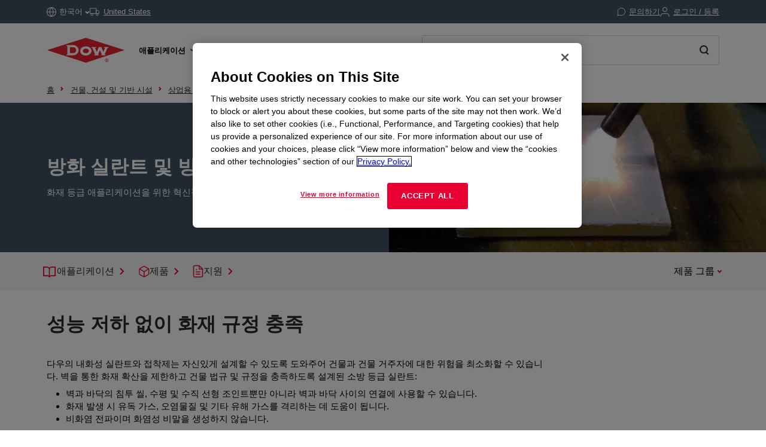

--- FILE ---
content_type: text/html;charset=utf-8
request_url: https://www.dow.com/ko-kr/market/mkt-building-construction/sub-build-commercial-glazing/app-build-comglaz-fire-resistance.html
body_size: 44349
content:

<!DOCTYPE HTML>
<html lang="ko-KR">
    <head>
  <meta charset="UTF-8"/>
  <title>
    내화성 | Dow Inc.
  </title>
  
  <meta name="description" content="Dow 방화 실란트가 방화 실리콘을 사용하여 내열 실란트를 만들어 방화재 응용제품의 안전과 수명을 개선하는 방법에 대해 알아보십시오."/>
      
  <meta name="template" content="application-page"/>
  <meta name="viewport" content="width=device-width, initial-scale=1"/>
  
  
    
        <!-- Preconnect -->
        <link rel="preconnect" href="https://https://dynamicmedia.dow.com/"/>
        <link rel="preconnect" href="https://s7d9.scene7.com/"/>
        <link rel="preconnect" href="https://cdn.cookielaw.org/"/>
        
            <link rel="preconnect" href="https://assets.adobedtm.com/"/>
        
    
    
        <!-- DNS Prefetch -->
        
            <link rel="dns-prefetch" href="https://dcdynatraceag.bsnconnect.com/"/>
        
    
    
    

  
  
  
  <link rel="canonical" href="https://www.dow.com/ko-kr/market/mkt-building-construction/sub-build-commercial-glazing/app-build-comglaz-fire-resistance.html"/>
  <link rel="alternate" hreflang="en" href="https://www.dow.com/en-us/market/mkt-building-construction/sub-build-commercial-glazing/app-build-comglaz-fire-resistance.html"/>
<link rel="alternate" hreflang="pt" href="https://www.dow.com/pt-br/market/mkt-building-construction/sub-build-commercial-glazing/app-build-comglaz-fire-resistance.html"/>
<link rel="alternate" hreflang="ko" href="https://www.dow.com/ko-kr/market/mkt-building-construction/sub-build-commercial-glazing/app-build-comglaz-fire-resistance.html"/>
<link rel="alternate" hreflang="es" href="https://www.dow.com/es-es/market/mkt-building-construction/sub-build-commercial-glazing/app-build-comglaz-fire-resistance.html"/>
<link rel="alternate" hreflang="zh" href="https://www.dow.com/zh-cn/market/mkt-building-construction/sub-build-commercial-glazing/app-build-comglaz-fire-resistance.html"/>
<link rel="alternate" hreflang="ja" href="https://www.dow.com/ja-jp/market/mkt-building-construction/sub-build-commercial-glazing/app-build-comglaz-fire-resistance.html"/>

  
  <!--<sly data-sly-include="head.socialmedia.html"></sly>-->
  <meta property="og:title" content="내화성"/>
  <meta property="og:description" content="Dow 방화 실란트가 방화 실리콘을 사용하여 내열 실란트를 만들어 방화재 응용제품의 안전과 수명을 개선하는 방법에 대해 알아보십시오."/>
  <meta property="og:image" content="https://www.dow.com/content/dam/corp/images/DOW-seek-logo.png"/>
  <link type="image/png" rel="apple-touch-icon" sizes="180x180" href="/content/dam/images/public-images/web/favicons/apple-touch-icon-180x180.png"/>
  <link type="image/png" rel="apple-touch-icon" sizes="167x167" href="/content/dam/images/public-images/web/favicons/apple-touch-icon-167x167.png"/>
  <link type="image/png" rel="apple-touch-icon" sizes="152x152" href="/content/dam/images/public-images/web/favicons/apple-touch-icon-152x152.png"/>
  <link type="image/png" rel="apple-touch-icon" sizes="120x120" href="/content/dam/images/public-images/web/favicons/apple-touch-icon-120x120.png"/>
  <link type="image/png" rel="icon" sizes="16x16" href="/content/dam/images/public-images/web/favicons/icon-16x16.png"/>
  <link type="image/png" rel="icon" sizes="32x32" href="/content/dam/images/public-images/web/favicons/icon-32x32.png"/>
  <link type="image/png" rel="icon" sizes="48x48" href="/content/dam/images/public-images/web/favicons/chrome-48x48.png"/>
  <link type="image/png" rel="icon" sizes="96x96" href="/content/dam/images/public-images/web/favicons/icon-96x96.png"/>
  <meta name="msapplication-square270x270logo" content="/content/dam/images/public-images/web/favicons/windows-270x270.png"/>
  <meta name="msapplication-square196x196logo" content="/content/dam/images/public-images/web/favicons/chrome-196x196.png"/>
  <meta name="msapplication-square128x128logo" content="/content/dam/images/public-images/web/favicons/chrome-128x128.png"/>
  <meta name="msapplication-square70x70logo" content="/content/dam/images/public-images/web/favicons/windows-70x70.png"/>
  
  <link rel="preload" as="image" href="https://s7d9.scene7.com/is/image/dow/AV21335%3ANews-Events-Story?ts=1692821791147&fmt=webp"/>
  
    
    <!-- OneTrust Cookies Consent Notice start for dow.com -->
        <script>
// akam-sw.js install script version 1.3.6
"serviceWorker"in navigator&&"find"in[]&&function(){var e=new Promise(function(e){"complete"===document.readyState||!1?e():(window.addEventListener("load",function(){e()}),setTimeout(function(){"complete"!==document.readyState&&e()},1e4))}),n=window.akamServiceWorkerInvoked,r="1.3.6";if(n)aka3pmLog("akam-setup already invoked");else{window.akamServiceWorkerInvoked=!0,window.aka3pmLog=function(){window.akamServiceWorkerDebug&&console.log.apply(console,arguments)};function o(e){(window.BOOMR_mq=window.BOOMR_mq||[]).push(["addVar",{"sm.sw.s":e,"sm.sw.v":r}])}var i="/akam-sw.js",a=new Map;navigator.serviceWorker.addEventListener("message",function(e){var n,r,o=e.data;if(o.isAka3pm)if(o.command){var i=(n=o.command,(r=a.get(n))&&r.length>0?r.shift():null);i&&i(e.data.response)}else if(o.commandToClient)switch(o.commandToClient){case"enableDebug":window.akamServiceWorkerDebug||(window.akamServiceWorkerDebug=!0,aka3pmLog("Setup script debug enabled via service worker message"),v());break;case"boomerangMQ":o.payload&&(window.BOOMR_mq=window.BOOMR_mq||[]).push(o.payload)}aka3pmLog("akam-sw message: "+JSON.stringify(e.data))});var t=function(e){return new Promise(function(n){var r,o;r=e.command,o=n,a.has(r)||a.set(r,[]),a.get(r).push(o),navigator.serviceWorker.controller&&(e.isAka3pm=!0,navigator.serviceWorker.controller.postMessage(e))})},c=function(e){return t({command:"navTiming",navTiming:e})},s=null,m={},d=function(){var e=i;return s&&(e+="?othersw="+encodeURIComponent(s)),function(e,n){return new Promise(function(r,i){aka3pmLog("Registering service worker with URL: "+e),navigator.serviceWorker.register(e,n).then(function(e){aka3pmLog("ServiceWorker registration successful with scope: ",e.scope),r(e),o(1)}).catch(function(e){aka3pmLog("ServiceWorker registration failed: ",e),o(0),i(e)})})}(e,m)},g=navigator.serviceWorker.__proto__.register;if(navigator.serviceWorker.__proto__.register=function(n,r){return n.includes(i)?g.call(this,n,r):(aka3pmLog("Overriding registration of service worker for: "+n),s=new URL(n,window.location.href),m=r,navigator.serviceWorker.controller?new Promise(function(n,r){var o=navigator.serviceWorker.controller.scriptURL;if(o.includes(i)){var a=encodeURIComponent(s);o.includes(a)?(aka3pmLog("Cancelling registration as we already integrate other SW: "+s),navigator.serviceWorker.getRegistration().then(function(e){n(e)})):e.then(function(){aka3pmLog("Unregistering existing 3pm service worker"),navigator.serviceWorker.getRegistration().then(function(e){e.unregister().then(function(){return d()}).then(function(e){n(e)}).catch(function(e){r(e)})})})}else aka3pmLog("Cancelling registration as we already have akam-sw.js installed"),navigator.serviceWorker.getRegistration().then(function(e){n(e)})}):g.call(this,n,r))},navigator.serviceWorker.controller){var u=navigator.serviceWorker.controller.scriptURL;u.includes("/akam-sw.js")||u.includes("/akam-sw-preprod.js")||u.includes("/threepm-sw.js")||(aka3pmLog("Detected existing service worker. Removing and re-adding inside akam-sw.js"),s=new URL(u,window.location.href),e.then(function(){navigator.serviceWorker.getRegistration().then(function(e){m={scope:e.scope},e.unregister(),d()})}))}else e.then(function(){window.akamServiceWorkerPreprod&&(i="/akam-sw-preprod.js"),d()});if(window.performance){var w=window.performance.timing,l=w.responseEnd-w.responseStart;c(l)}e.then(function(){t({command:"pageLoad"})});var k=!1;function v(){window.akamServiceWorkerDebug&&!k&&(k=!0,aka3pmLog("Initializing debug functions at window scope"),window.aka3pmInjectSwPolicy=function(e){return t({command:"updatePolicy",policy:e})},window.aka3pmDisableInjectedPolicy=function(){return t({command:"disableInjectedPolicy"})},window.aka3pmDeleteInjectedPolicy=function(){return t({command:"deleteInjectedPolicy"})},window.aka3pmGetStateAsync=function(){return t({command:"getState"})},window.aka3pmDumpState=function(){aka3pmGetStateAsync().then(function(e){aka3pmLog(JSON.stringify(e,null,"\t"))})},window.aka3pmInjectTiming=function(e){return c(e)},window.aka3pmUpdatePolicyFromNetwork=function(){return t({command:"pullPolicyFromNetwork"})})}v()}}();</script>
<script src="/.autoblock.3a6a366c-9708-4731-9401-9c22440fe68a.js"></script>
        <script src="https://cdn.cookielaw.org/scripttemplates/otSDKStub.js" type="text/javascript" charset="UTF-8" data-domain-script="3a6a366c-9708-4731-9401-9c22440fe68a"></script>
        <script type="text/javascript">
        function OptanonWrapper() { }
        </script>
    <!-- OneTrust Cookies Consent Notice end for dow.com -->

    <script type="text/javascript" src="https://dcdynatraceag.bsnconnect.com/jstag/managed/fac30b52-64cc-453f-838f-f97dd5b27625/a12260aed971158_complete.js" crossorigin="anonymous"></script>
    
    <script>
        !function(e,a,n,t){var i=e.head;if(i){
        if (a) return;
        var o=e.createElement("style");
        o.id="alloy-prehiding",o.innerText=n,i.appendChild(o),setTimeout(function(){o.parentNode&&o.parentNode.removeChild(o)},t||3000)}}
        (document, document.location.href.indexOf("mboxEdit") !== -1, ".prehide * { opacity: 0 !important } .prehide { background: #415364 }", );
    </script>
    <script src="https://assets.adobedtm.com/55f90c612c0d/8d002170dee6/launch-23cbd884759b.min.js" async></script>




    
    
<link rel="stylesheet" href="/etc.clientlibs/dow-platform/clientlibs/clientlib-base.lc-6ac563804323483ef111b5c1c66b7165-lc.min.css" type="text/css">









    
        <script type="application/ld+json">
            {
  "@context": "http://schema.org",
  "@type": "BreadcrumbList",
  "itemListElement": [
    {
      "@type": "ListItem",
      "position": 1,
      "item": {
        "@id": "https://www.dow.com/ko-kr.html",
        "name": "홈"
      }
    },
    {
      "@type": "ListItem",
      "position": 2,
      "item": {
        "@id": "https://www.dow.com/ko-kr/market/mkt-building-construction.html",
        "name": "건물, 건설 및 기반 시설"
      }
    },
    {
      "@type": "ListItem",
      "position": 3,
      "item": {
        "@id": "https://www.dow.com/ko-kr/market/mkt-building-construction/sub-build-commercial-glazing.html",
        "name": "상업용 유리"
      }
    },
    {
      "@type": "ListItem",
      "position": 4,
      "item": {
        "@id": "https://www.dow.com/ko-kr/market/mkt-building-construction/sub-build-commercial-glazing/app-build-comglaz-fire-resistance.html",
        "name": "내화성"
      }
    }
  ]
}
        </script>
        <script type="application/ld+json">
            {
  "@context": "https://schema.org",
  "@type": "Corporation",
  "name": "Dow Corporate",
  "description": "Dow is committed to advancing science and technology to meet the needs of our customers, find new opportunities in high-growth markets, and help solve global challenges. Explore the Dow Corporate website for company news and goals, sustainability reporting, investing information, career opportunities, and more.",
  "url": "https://corporate.dow.com/en-us",
  "logo": "https://corporate.dow.com/content/dam/images/public-images/corporate/DOW-logo.svg",
  "sameAs": [
    "https://twitter.com/DowChemical",
    "http://www.linkedin.com/company/2562",
    "https://plus.google.com/103155547656737587215/",
    "http://www.facebook.com/pages/The-Dow-Chemical-Company/171697336181460",
    "http://www.youtube.com/dowchemicalcompany",
    "https://en.wikipedia.org/wiki/Dow_Chemical_Company",
    "https://www.wikidata.org/wiki/Q855639",
    "http://dowchemical.tumblr.com/",
    "https://www.glassdoor.com/Overview/Working-at-Dow-EI_IE207.11,14.htm",
    "https://www.ellenmacarthurfoundation.org/ce100/directory/dow-chemical-company",
    "https://www.unglobalcompact.org/what-is-gc/participants/9210-The-Dow-Chemical-Company",
    "https://www.olympic.org/sponsors/dow",
    "https://www.cdc.gov/niosh/ocas/dowchemca.html",
    "https://www.nature.org/en-us/about-us/who-we-are/how-we-work/working-with-companies/transforming-business-practices/dow-chemical-company/",
    "http://sustainability.umich.edu/dow",
    "https://www.crunchbase.com/organization/the-dow-chemical-company#/entity"
  ],
  "address": {
    "@type": "PostalAddress",
    "streetAddress": "2211 H.H. Dow Way",
    "addressLocality": "Midland",
    "addressRegion": "Michigan",
    "postalCode": "48674"
  },
  "foundingDate": "1897",
  "tickerSymbol": "DOW",
  "founder": "Herbert Henry Dow",
  "parentOrganization": "Dow Inc."
}
        </script>
    





  


<script>
		window.getDowMainSearchUrl = 'search.html';
</script>



  
    
    

    

    
    
    <link rel="stylesheet" href="/etc.clientlibs/dow-platform/clientlibs/clientlib-dependencies.lc-eedfa7a46b087d966a4cd676b16100d9-lc.min.css" type="text/css">
<link rel="stylesheet" href="/etc.clientlibs/dow-platform/clientlibs/clientlib-site.lc-555dd55c1215aba146e50f478a03676b-lc.min.css" type="text/css">


    
    
    <script async src="/etc.clientlibs/core/wcm/components/commons/datalayer/v2/clientlibs/core.wcm.components.commons.datalayer.v2.lc-1e0136bad0acfb78be509234578e44f9-lc.min.js"></script>


    
    <script async src="/etc.clientlibs/core/wcm/components/commons/datalayer/acdl/core.wcm.components.commons.datalayer.acdl.lc-bf921af342fd2c40139671dbf0920a1f-lc.min.js"></script>



  
  

<script>(window.BOOMR_mq=window.BOOMR_mq||[]).push(["addVar",{"rua.upush":"false","rua.cpush":"true","rua.upre":"false","rua.cpre":"true","rua.uprl":"false","rua.cprl":"false","rua.cprf":"false","rua.trans":"SJ-82cf6ef3-cdf9-4b97-bc05-c1c421dc1008","rua.cook":"false","rua.ims":"false","rua.ufprl":"false","rua.cfprl":"false","rua.isuxp":"false","rua.texp":"norulematch","rua.ceh":"false","rua.ueh":"false","rua.ieh.st":"0"}]);</script>
                              <script>!function(e){var n="https://s.go-mpulse.net/boomerang/";if("False"=="True")e.BOOMR_config=e.BOOMR_config||{},e.BOOMR_config.PageParams=e.BOOMR_config.PageParams||{},e.BOOMR_config.PageParams.pci=!0,n="https://s2.go-mpulse.net/boomerang/";if(window.BOOMR_API_key="E7ETR-JTU9N-2XXQ2-DYVVC-LATAE",function(){function e(){if(!r){var e=document.createElement("script");e.id="boomr-scr-as",e.src=window.BOOMR.url,e.async=!0,o.appendChild(e),r=!0}}function t(e){r=!0;var n,t,a,i,d=document,O=window;if(window.BOOMR.snippetMethod=e?"if":"i",t=function(e,n){var t=d.createElement("script");t.id=n||"boomr-if-as",t.src=window.BOOMR.url,BOOMR_lstart=(new Date).getTime(),e=e||d.body,e.appendChild(t)},!window.addEventListener&&window.attachEvent&&navigator.userAgent.match(/MSIE [67]\./))return window.BOOMR.snippetMethod="s",void t(o,"boomr-async");a=document.createElement("IFRAME"),a.src="about:blank",a.title="",a.role="presentation",a.loading="eager",i=(a.frameElement||a).style,i.width=0,i.height=0,i.border=0,i.display="none",o.appendChild(a);try{O=a.contentWindow,d=O.document.open()}catch(_){n=document.domain,a.src="javascript:var d=document.open();d.domain='"+n+"';void 0;",O=a.contentWindow,d=O.document.open()}if(n)d._boomrl=function(){this.domain=n,t()},d.write("<bo"+"dy onload='document._boomrl();'>");else if(O._boomrl=function(){t()},O.addEventListener)O.addEventListener("load",O._boomrl,!1);else if(O.attachEvent)O.attachEvent("onload",O._boomrl);d.close()}function a(e){window.BOOMR_onload=e&&e.timeStamp||(new Date).getTime()}if(!window.BOOMR||!window.BOOMR.version&&!window.BOOMR.snippetExecuted){window.BOOMR=window.BOOMR||{},window.BOOMR.snippetStart=(new Date).getTime(),window.BOOMR.snippetExecuted=!0,window.BOOMR.snippetVersion=14,window.BOOMR.url=n+"E7ETR-JTU9N-2XXQ2-DYVVC-LATAE";var i=document.currentScript||document.getElementsByTagName("script")[0],o=i.parentNode,r=!1,d=document.createElement("link");if(d.relList&&"function"==typeof d.relList.supports&&d.relList.supports("preload")&&"as"in d)window.BOOMR.snippetMethod="p",d.href=window.BOOMR.url,d.rel="preload",d.as="script",d.addEventListener("load",e),d.addEventListener("error",function(){t(!0)}),setTimeout(function(){if(!r)t(!0)},3e3),BOOMR_lstart=(new Date).getTime(),o.appendChild(d);else t(!1);if(window.addEventListener)window.addEventListener("load",a,!1);else if(window.attachEvent)window.attachEvent("onload",a)}}(),"".length>0)if(e&&"performance"in e&&e.performance&&"function"==typeof e.performance.setResourceTimingBufferSize)e.performance.setResourceTimingBufferSize();!function(){if(BOOMR=e.BOOMR||{},BOOMR.plugins=BOOMR.plugins||{},!BOOMR.plugins.AK){var n="true"=="true"?1:0,t="",a="gqher2ix2kawk2lse32q-f-d957051d7-clientnsv4-s.akamaihd.net",i="false"=="true"?2:1,o={"ak.v":"39","ak.cp":"1518624","ak.ai":parseInt("935054",10),"ak.ol":"0","ak.cr":8,"ak.ipv":4,"ak.proto":"h2","ak.rid":"4b1a0223","ak.r":47358,"ak.a2":n,"ak.m":"dsca","ak.n":"essl","ak.bpcip":"52.14.72.0","ak.cport":45928,"ak.gh":"23.208.24.237","ak.quicv":"","ak.tlsv":"tls1.3","ak.0rtt":"","ak.0rtt.ed":"","ak.csrc":"-","ak.acc":"","ak.t":"1769088757","ak.ak":"hOBiQwZUYzCg5VSAfCLimQ==Wl6fImV3a8hulhE9jvO+J1oWW4ZVQuTVQUJboJFsi7GGe2+hhi/enMLAB2YdMMfpfDk9d9Dv679p7ZG965cYbdI7dCdJaiiTNiSGdimMv3NGLDh/GhF8gKUGuPfB1QvoBBp6lvWp5NKZomFgX78a6CepTBHKbC8EcVQ0wAoJmz/06A4HdgjYdzoWWuCjnUqJ03T5/pWfff6xOi6ViiXNJNzxKwxPCqjR05mV/3H3mw88yvxh7h08Qw0gBolCrtWhcuON/hhLBQcx2L5+JxPVoX4DqBX/zDn4IauIOIWyAZxy6qMVlChvUGBITPh5y6IT16xGFhyUU9LpYZYEi3GQ/Tr//6hB7AZ2QVs0rGDT1xKMILjpzCNYHLuw2HeT+a/nK7aOI//bfV/M6e6ZbXnapH5lfR07IDmFRJQkN+0g6bM=","ak.pv":"121","ak.dpoabenc":"","ak.tf":i};if(""!==t)o["ak.ruds"]=t;var r={i:!1,av:function(n){var t="http.initiator";if(n&&(!n[t]||"spa_hard"===n[t]))o["ak.feo"]=void 0!==e.aFeoApplied?1:0,BOOMR.addVar(o)},rv:function(){var e=["ak.bpcip","ak.cport","ak.cr","ak.csrc","ak.gh","ak.ipv","ak.m","ak.n","ak.ol","ak.proto","ak.quicv","ak.tlsv","ak.0rtt","ak.0rtt.ed","ak.r","ak.acc","ak.t","ak.tf"];BOOMR.removeVar(e)}};BOOMR.plugins.AK={akVars:o,akDNSPreFetchDomain:a,init:function(){if(!r.i){var e=BOOMR.subscribe;e("before_beacon",r.av,null,null),e("onbeacon",r.rv,null,null),r.i=!0}return this},is_complete:function(){return!0}}}}()}(window);</script></head>
    <body class="page basicpage application-page-template" id="page-0958388874" data-cmp-link-accessibility-enabled data-cmp-link-accessibility-text="새 탭에서 열림" data-cmp-data-layer-enabled data-cmp-data-layer-name="adobeDataLayer">
        <script>
          var dataLayerName = 'adobeDataLayer' || 'adobeDataLayer';
          window[dataLayerName] = window[dataLayerName] || [];
          window[dataLayerName].push({
              page: JSON.parse("{\x22page\u002D0958388874\x22:{\x22@type\x22:\x22dow\u002Dplatform\/components\/core\/page\x22,\x22repo:modifyDate\x22:\x222023\u002D10\u002D27T18:39:43Z\x22,\x22dc:title\x22:\x22내화성\x22,\x22dc:description\x22:\x22Dow 방화 실란트가 방화 실리콘을 사용하여 내열 실란트를 만들어 방화재 응용제품의 안전과 수명을 개선하는 방법에 대해 알아보십시오.\x22,\x22xdm:linkURL\x22:\x22https:\/\/www.dow.com\/ko\u002Dkr\/market\/mkt\u002Dbuilding\u002Dconstruction\/sub\u002Dbuild\u002Dcommercial\u002Dglazing\/app\u002Dbuild\u002Dcomglaz\u002Dfire\u002Dresistance.html\x22,\x22xdm:template\x22:\x22application\u002Dpage\x22,\x22xdm:language\x22:\x22ko\u002DKR\x22,\x22xdm:tags\x22:[],\x22businessAlignment\x22:[\x22business:dcs\x22],\x22pageName\x22:\x22app\u002Dbuild\u002Dcomglaz\u002Dfire\u002Dresistance\x22,\x22pageURL\x22:\x22\x22,\x22contentPath\x22:\x22\/content\/dc\/kr\/ko\/category\/market\/mkt\u002Dbuilding\u002Dconstruction\/sub\u002Dbuild\u002Dcommercial\u002Dglazing\/app\u002Dbuild\u002Dcomglaz\u002Dfire\u002Dresistance\x22,\x22siteRegion\x22:\x22KR\x22,\x22siteLanguage\x22:\x22ko\x22,\x22contentType\x22:\x22market\u002Dproduct\u002Dinformation\x22,\x22firstPublished\x22:\x222023\u002D09\u002D18T21:29:09Z\x22,\x22lastPublished\x22:\x222023\u002D09\u002D18T21:29:09Z\x22,\x22category\x22:\x22market\x22,\x22subCategory1\x22:\x22mkt\u002Dbuilding\u002Dconstruction\x22,\x22subCategory2\x22:\x22sub\u002Dbuild\u002Dcommercial\u002Dglazing\x22,\x22subCategory3\x22:\x22app\u002Dbuild\u002Dcomglaz\u002Dfire\u002Dresistance\x22}}"),
              event:'cmp:show',
              eventInfo: {
                  path: 'page.page\u002D0958388874'
              }
          });
        </script>
        
        
            




            
<div class="root container responsivegrid">
    
        
        
        
    <div id="container-4ae0a899d0" class="cmp-container" role="main">
        


<div class="aem-Grid aem-Grid--12 aem-Grid--default--12 ">
    
    <header class="experiencefragment main-header aem-GridColumn aem-GridColumn--default--12">
<div id="experiencefragment-c25611d153" class="cmp-experiencefragment cmp-experiencefragment--header">

    
        
        
        
    <div id="container-7961e192d6" class="cmp-container">
        


<div class="aem-Grid aem-Grid--12 aem-Grid--default--12 ">
    
    <div class="header aem-GridColumn aem-GridColumn--default--12"><div class="cmp--header" data-cmp-is="cmp--header" id="header-7ac6dc75c0" data-cmp-data-layer="{&#34;header-7ac6dc75c0&#34;:{&#34;@type&#34;:&#34;dow-platform/components/ui/header&#34;,&#34;repo:modifyDate&#34;:&#34;2025-11-05T15:22:08Z&#34;,&#34;xdm:text&#34;:&#34;false&#34;}}">
  <div class="cmp--header_container itemToHide">

    <button class="cmp--header_hamburger" id="micrositeMobileMenuTrigger">
      <svg width="24" height="24" viewBox="0 0 24 24" fill="none" xmlns="http://www.w3.org/2000/svg" class="cmp--header_hamburger--closed">
      <path fill-rule="evenodd" clip-rule="evenodd" d="M22 6H2V4H22V6ZM22 13H2V11H22V13ZM2 20H22V18H2V20Z" fill="#E80033"/>
      </svg>
      <svg width="24" height="24" viewBox="0 0 24 24" fill="none" xmlns="http://www.w3.org/2000/svg" class="cmp--header_hamburger--open">
    <path fill-rule="evenodd" clip-rule="evenodd" d="M2 1H22C22.5523 1 23 1.44772 23 2V22C23 22.5523 22.5523 23 22 23H2C1.44772 23 1 22.5523 1 22V2C1 1.44772 1.44772 1 2 1ZM0 2C0 0.89543 0.895431 0 2 0H22C23.1046 0 24 0.895431 24 2V22C24 23.1046 23.1046 24 22 24H2C0.89543 24 0 23.1046 0 22V2ZM14.7462 16.16L11.8849 13.2987L9.02359 16.16L7.60938 14.7458L10.4707 11.8845L7.60938 9.02322L9.02359 7.60901L11.8849 10.4703L14.7462 7.60901L16.1604 9.02322L13.2991 11.8845L16.1604 14.7458L14.7462 16.16Z" fill="#E80033"/>
      </svg>
    </button>

    <div class="language">
  <div id="language-d8d725d5a1" data-cmp-data-layer="{&#34;language-d8d725d5a1&#34;:{&#34;@type&#34;:&#34;dow-platform/components/nested/header/language&#34;,&#34;repo:modifyDate&#34;:&#34;2025-11-05T15:22:08Z&#34;,&#34;embeddableProperties&#34;:{&#34;languages&#34;:{&#34;1&#34;:{&#34;en-us&#34;:&#34;{\&#34;displayLanguage\&#34;:\&#34;English-영어\&#34;,\&#34;pageLink\&#34;:\&#34;/en-us/market/mkt-building-construction/sub-build-commercial-glazing/app-build-comglaz-fire-resistance.html\&#34;,\&#34;title\&#34;:\&#34;English\&#34;}&#34;},&#34;2&#34;:{&#34;ja-jp&#34;:&#34;{\&#34;displayLanguage\&#34;:\&#34;日本語-일어\&#34;,\&#34;pageLink\&#34;:\&#34;/ja-jp/market/mkt-building-construction/sub-build-commercial-glazing/app-build-comglaz-fire-resistance.html\&#34;,\&#34;title\&#34;:\&#34;Japanese\&#34;}&#34;},&#34;3&#34;:{&#34;zh-cn&#34;:&#34;{\&#34;displayLanguage\&#34;:\&#34;中文-중국어\&#34;,\&#34;pageLink\&#34;:\&#34;/zh-cn/market/mkt-building-construction/sub-build-commercial-glazing/app-build-comglaz-fire-resistance.html\&#34;,\&#34;title\&#34;:\&#34;Chinese\&#34;}&#34;},&#34;4&#34;:{&#34;ko-kr&#34;:&#34;{\&#34;displayLanguage\&#34;:\&#34;한국어-한국어\&#34;,\&#34;pageLink\&#34;:\&#34;/ko-kr/market/mkt-building-construction/sub-build-commercial-glazing/app-build-comglaz-fire-resistance.html\&#34;,\&#34;title\&#34;:\&#34;Korean\&#34;}&#34;},&#34;8&#34;:{&#34;pt-br&#34;:&#34;{\&#34;displayLanguage\&#34;:\&#34;Português-포르투갈어\&#34;,\&#34;pageLink\&#34;:\&#34;/pt-br/market/mkt-building-construction/sub-build-commercial-glazing/app-build-comglaz-fire-resistance.html\&#34;,\&#34;title\&#34;:\&#34;Portuguese\&#34;}&#34;},&#34;10&#34;:{&#34;es-es&#34;:&#34;{\&#34;displayLanguage\&#34;:\&#34;Español-스페인어\&#34;,\&#34;pageLink\&#34;:\&#34;/es-es/market/mkt-building-construction/sub-build-commercial-glazing/app-build-comglaz-fire-resistance.html\&#34;,\&#34;title\&#34;:\&#34;Spanish\&#34;}&#34;}},&#34;currentLanguage&#34;:&#34;한국어&#34;,&#34;linkURL&#34;:&#34;https://corporate.dow.com/en-us/locations.html&#34;,&#34;machineLanguages&#34;:{&#34;5&#34;:{&#34;fr-fr&#34;:&#34;{\&#34;displayLanguage\&#34;:\&#34;Français-불어\&#34;,\&#34;pageLink\&#34;:\&#34;/fr-fr/market/mkt-building-construction/sub-build-commercial-glazing/app-build-comglaz-fire-resistance.html\&#34;,\&#34;title\&#34;:\&#34;French\&#34;}&#34;},&#34;6&#34;:{&#34;pl-pl&#34;:&#34;{\&#34;displayLanguage\&#34;:\&#34;Polski-폴란드어\&#34;,\&#34;pageLink\&#34;:\&#34;/pl-pl/market/mkt-building-construction/sub-build-commercial-glazing/app-build-comglaz-fire-resistance.html\&#34;,\&#34;title\&#34;:\&#34;Polish\&#34;}&#34;},&#34;7&#34;:{&#34;de-de&#34;:&#34;{\&#34;displayLanguage\&#34;:\&#34;Deutsch-독어\&#34;,\&#34;pageLink\&#34;:\&#34;/de-de/market/mkt-building-construction/sub-build-commercial-glazing/app-build-comglaz-fire-resistance.html\&#34;,\&#34;title\&#34;:\&#34;German\&#34;}&#34;},&#34;9&#34;:{&#34;el-gr&#34;:&#34;{\&#34;displayLanguage\&#34;:\&#34;Ελληνικά-그리스어\&#34;,\&#34;pageLink\&#34;:\&#34;/el-gr/market/mkt-building-construction/sub-build-commercial-glazing/app-build-comglaz-fire-resistance.html\&#34;,\&#34;title\&#34;:\&#34;Greek\&#34;}&#34;},&#34;11&#34;:{&#34;id-id&#34;:&#34;{\&#34;displayLanguage\&#34;:\&#34;Indonesian-인도네시아어\&#34;,\&#34;pageLink\&#34;:\&#34;/id-id/market/mkt-building-construction/sub-build-commercial-glazing/app-build-comglaz-fire-resistance.html\&#34;,\&#34;title\&#34;:\&#34;Indonesian\&#34;}&#34;},&#34;12&#34;:{&#34;tr-tr&#34;:&#34;{\&#34;displayLanguage\&#34;:\&#34;Türkçe-터키어\&#34;,\&#34;pageLink\&#34;:\&#34;/tr-tr/market/mkt-building-construction/sub-build-commercial-glazing/app-build-comglaz-fire-resistance.html\&#34;,\&#34;title\&#34;:\&#34;Turkish\&#34;}&#34;},&#34;13&#34;:{&#34;it-it&#34;:&#34;{\&#34;displayLanguage\&#34;:\&#34;Italiano-이탈리아어\&#34;,\&#34;pageLink\&#34;:\&#34;/it-it/market/mkt-building-construction/sub-build-commercial-glazing/app-build-comglaz-fire-resistance.html\&#34;,\&#34;title\&#34;:\&#34;Italian\&#34;}&#34;},&#34;14&#34;:{&#34;vi-vn&#34;:&#34;{\&#34;displayLanguage\&#34;:\&#34;Tiếng Việt-베트남어\&#34;,\&#34;pageLink\&#34;:\&#34;/vi-vn/market/mkt-building-construction/sub-build-commercial-glazing/app-build-comglaz-fire-resistance.html\&#34;,\&#34;title\&#34;:\&#34;Vietnamese\&#34;}&#34;}},&#34;tagDescription&#34;:&#34;Please note, while efforts are made to ensure accuracy, this translation is generated by a third-party machine translation tool.&#34;}}}"></div>

</div>


    <div id="truckModalAddress"></div>

    <div class="cmp--header_collapsible-group">
        <div id="sample-cart-notification"></div>

      <div id="addToCartNotification"></div>

      <div class="cart">
<div class="cart-wrapper itemToHide" id="cart-header">
  <a class="cmp--header_cart-modal" id="cartLink" tabindex="0">
    <svg class="cmp--header_icon-margin-left" width="15" height="14" viewBox="0 0 15 14" fill="none" xmlns="http://www.w3.org/2000/svg">
      <path fill-rule="evenodd" clip-rule="evenodd" d="M0.000610352 1.15263H2.02689L3.57831 8.90435L3.57841 8.90484C3.65695 9.30101 3.87259 9.65685 4.18744 9.90984C4.50088 10.1617 4.8927 10.2956 5.29461 10.2883H11.204C11.6053 10.2947 11.9963 10.1605 12.3089 9.90875C12.623 9.65593 12.8381 9.3007 12.9166 8.90526L12.9166 8.90526L12.9173 8.90145L13.8908 3.79119L14.0039 3.19763H13.3996H3.45601L2.92701 0.554502L2.84658 0.152626H2.43674H0.000610352V1.15263ZM4.55907 8.70913L3.65614 4.19763H12.7954L11.9357 8.71051L11.9354 8.71209C11.9024 8.87669 11.8126 9.02451 11.6818 9.12981C11.5506 9.23545 11.3864 9.29157 11.218 9.28835L11.218 9.28826H11.2084H5.28969V9.28814L5.27888 9.28837C5.11009 9.29202 4.94541 9.23605 4.8138 9.1303C4.68218 9.02455 4.59206 8.87579 4.55928 8.71017L4.55907 8.70913ZM6.09275 12.7424C6.09275 12.9609 6.02798 13.1745 5.90663 13.3561C5.78527 13.5378 5.61278 13.6794 5.41095 13.7631C5.20913 13.8468 4.98703 13.8687 4.77273 13.8262C4.55844 13.7836 4.36156 13.6785 4.207 13.5241C4.05243 13.3697 3.94711 13.1729 3.90435 12.9587C3.86159 12.7444 3.8833 12.5223 3.96676 12.3204C4.05021 12.1185 4.19165 11.9458 4.37319 11.8243C4.55474 11.7027 4.76825 11.6378 4.98672 11.6375C5.13191 11.6374 5.27571 11.6658 5.4099 11.7213C5.54408 11.7768 5.66602 11.8581 5.76874 11.9607C5.87146 12.0634 5.95294 12.1852 6.00854 12.3193C6.06414 12.4535 6.09275 12.5972 6.09275 12.7424ZM12.6764 12.7424C12.6764 12.9609 12.6116 13.1745 12.4902 13.3561C12.3689 13.5378 12.1964 13.6794 11.9946 13.7631C11.7927 13.8468 11.5706 13.8687 11.3563 13.8262C11.142 13.7836 10.9452 13.6785 10.7906 13.5241C10.636 13.3697 10.5307 13.1729 10.488 12.9587C10.4452 12.7444 10.4669 12.5223 10.5504 12.3204C10.6338 12.1185 10.7753 11.9458 10.9568 11.8243C11.1384 11.7027 11.3519 11.6378 11.5703 11.6375C11.7155 11.6374 11.8593 11.6658 11.9935 11.7213C12.1277 11.7768 12.2496 11.8581 12.3523 11.9607C12.4551 12.0634 12.5366 12.1852 12.5921 12.3193C12.6477 12.4535 12.6764 12.5972 12.6764 12.7424Z" fill="white"/>
    </svg>
    <p>쇼핑카트</p>
    <span class="cmp--header_cart-modal_item-number"></span>
  </a>
  <div class="cmp--header_cart-modal-dropdown"></div>
</div></div>

    </div>

    
      <div class="cmp--header_contact-container" id="header-7ac6dc75c0-button">
        <a class="cmp--header_contact" data-cmp-clickable data-cmp-data-layer='{"header-7ac6dc75c0-button": {"@type": "dow-platform/components/ui/header-button", "link": {"linkName": "Contact Us", "linkPosition": "utility-bar"}}}' href="/ko-kr/support.html">
          <svg class="cmp--header_icon-margin-right" width="14" height="14" viewBox="0 0 14 14" fill="none" xmlns="http://www.w3.org/2000/svg">
            <path d="M13.5005 6.61124L13.5005 6.61251C13.5029 7.56017 13.2814 8.49501 12.8542 9.34088L12.8532 9.34274C12.3459 10.3577 11.566 11.2113 10.6009 11.808C9.63587 12.4047 8.52373 12.721 7.38907 12.7214L7.38797 12.7214C6.44032 12.7238 5.50548 12.5024 4.6596 12.0751L4.47364 11.9812L4.27599 12.0471L0.791029 13.2093L1.95238 9.72439L2.01823 9.5268L1.92432 9.34089C1.49706 8.49501 1.27561 7.56017 1.27803 6.61251L1.27803 6.61145C1.27851 5.4767 1.59493 4.36448 2.19184 3.39941C2.78875 2.43433 3.64257 1.6545 4.65766 1.14729L4.65766 1.1473L4.6596 1.14632C5.50548 0.719053 6.44032 0.49761 7.38797 0.500021H7.38925H7.76399C9.25736 0.585572 10.6673 1.21732 11.7252 2.27525C12.7832 3.33317 13.4149 4.74313 13.5005 6.2365L13.5005 6.61124Z" stroke="white"/>
          </svg>

          <p>문의하기</p>
        </a>
      </div>
    
    <div class="signInRegister"><a class="cmp--header_sign-in" id="logIn-button" tabindex="0" data-cmp-clickable data-cmp-data-layer='{&quot;logIn-button&quot;: {&quot;@type&quot;: &quot;dow-platform/components/ui/header-button&quot;, &quot;link&quot;: {&quot;linkName&quot;: &quot;Login/Register&quot;, &quot;linkPosition&quot;: &quot;utility-bar&quot;}}}'>
  <svg class="cmp--header_icon-margin-right cmp--header_icon-user" width="16" height="16" viewBox="0 0 16 16" fill="none" xmlns="http://www.w3.org/2000/svg">
    <path fill-rule="evenodd" clip-rule="evenodd" d="M5.05582 3.94431C5.05582 2.31808 6.37415 0.999756 8.00038 0.999756C9.62661 0.999756 10.9449 2.31808 10.9449 3.94431C10.9449 5.57054 9.62661 6.88887 8.00038 6.88887C6.37415 6.88887 5.05582 5.57054 5.05582 3.94431ZM8.00038 -0.000244141C5.82186 -0.000244141 4.05582 1.76579 4.05582 3.94431C4.05582 6.12283 5.82186 7.88887 8.00038 7.88887C10.1789 7.88887 11.9449 6.12283 11.9449 3.94431C11.9449 1.76579 10.1789 -0.000244141 8.00038 -0.000244141ZM4.5559 10.3335C3.50987 10.3335 2.50667 10.7491 1.76701 11.4887C1.02735 12.2284 0.611816 13.2316 0.611816 14.2776V16.0002H1.61182V14.2776C1.61182 13.4968 1.922 12.748 2.47412 12.1958C3.02624 11.6437 3.77508 11.3335 4.5559 11.3335H11.4452C11.8318 11.3335 12.2147 11.4097 12.5718 11.5577C12.929 11.7056 13.2536 11.9225 13.527 12.1958C13.8004 12.4692 14.0172 12.7938 14.1652 13.151C14.3131 13.5082 14.3893 13.891 14.3893 14.2776V16.0002H15.3893V14.2776C15.3893 13.7597 15.2873 13.2468 15.0891 12.7683C14.8908 12.2898 14.6003 11.855 14.2341 11.4887C13.8678 11.1225 13.4331 10.832 12.9545 10.6338C12.476 10.4356 11.9631 10.3335 11.4452 10.3335H4.5559Z" fill="white"/>
  </svg>
  <p class="cmp--header_sign-in_text">로그인 / 등록</p>
</a>
</div>


    <div class="myAccount">
  <a class="cmp--header_my-account" id="myAccount-button" data-cmp-clickable data-cmp-data-layer='{&quot;myAccount-button&quot;: {&quot;@type&quot;: &quot;dow-platform/components/ui/header-button&quot;, &quot;link&quot;: {&quot;linkName&quot;: &quot;My Account&quot;, &quot;linkPosition&quot;: &quot;utility-bar&quot;}}}' aria-controls="myAccountDropdown" aria-expanded="false" tabindex="0">
  <svg class="cmp--header_icon-user" width="16" height="16" viewBox="0 0 16 16" fill="none" xmlns="http://www.w3.org/2000/svg">
    <path fill-rule="evenodd" clip-rule="evenodd" d="M5.05582 3.94431C5.05582 2.31808 6.37415 0.999756 8.00038 0.999756C9.62661 0.999756 10.9449 2.31808 10.9449 3.94431C10.9449 5.57054 9.62661 6.88887 8.00038 6.88887C6.37415 6.88887 5.05582 5.57054 5.05582 3.94431ZM8.00038 -0.000244141C5.82186 -0.000244141 4.05582 1.76579 4.05582 3.94431C4.05582 6.12283 5.82186 7.88887 8.00038 7.88887C10.1789 7.88887 11.9449 6.12283 11.9449 3.94431C11.9449 1.76579 10.1789 -0.000244141 8.00038 -0.000244141ZM4.5559 10.3335C3.50987 10.3335 2.50667 10.7491 1.76701 11.4887C1.02735 12.2284 0.611816 13.2316 0.611816 14.2776V16.0002H1.61182V14.2776C1.61182 13.4968 1.922 12.748 2.47412 12.1958C3.02624 11.6437 3.77508 11.3335 4.5559 11.3335H11.4452C11.8318 11.3335 12.2147 11.4097 12.5718 11.5577C12.929 11.7056 13.2536 11.9225 13.527 12.1958C13.8004 12.4692 14.0172 12.7938 14.1652 13.151C14.3131 13.5082 14.3893 13.891 14.3893 14.2776V16.0002H15.3893V14.2776C15.3893 13.7597 15.2873 13.2468 15.0891 12.7683C14.8908 12.2898 14.6003 11.855 14.2341 11.4887C13.8678 11.1225 13.4331 10.832 12.9545 10.6338C12.476 10.4356 11.9631 10.3335 11.4452 10.3335H4.5559Z" fill="white"/>
  </svg>
    <p>계정</p>
    
  <svg width="6" height="9" viewBox="0 0 6 9" fill="none" xmlns="http://www.w3.org/2000/svg" class="cmp--header_icon-arrow-sm myaccount-arrow-icon">
    <path fill-rule="evenodd" clip-rule="evenodd" d="M3.70711 0.792938L0 4.50005L3.70711 8.20715L5.12132 6.79294L2.82843 4.50005L5.12132 2.20715L3.70711 0.792938Z" fill="#E80033"/>
  </svg>
  

  </a>

  <div id="myAccountDropdown" class="cmp--header_my-account-modal">
    <button class="cmp-header__back">
      
  <svg width="6" height="9" viewBox="0 0 6 9" fill="none" xmlns="http://www.w3.org/2000/svg" class="cmp--header_icon-arrow-sm myaccount-arrow-icon">
    <path fill-rule="evenodd" clip-rule="evenodd" d="M3.70711 0.792938L0 4.50005L3.70711 8.20715L5.12132 6.79294L2.82843 4.50005L5.12132 2.20715L3.70711 0.792938Z" fill="#E80033"/>
  </svg>
  

      뒤로
    </button>
    <p class="cmp--header_my-account-heading">계정</p>
    <div class="my-account-nav-menu"></div>
    <div class="cmp--header_my-account-modal_separator"></div>
    <a href="#" class="cmp--header_my-account-modal_option logoutButton">로그아웃
      
  <svg width="6" height="9" viewBox="0 0 6 9" fill="none" xmlns="http://www.w3.org/2000/svg" class="cmp--header_icon-arrow-sm myaccount-arrow-icon">
    <path fill-rule="evenodd" clip-rule="evenodd" d="M3.70711 0.792938L0 4.50005L3.70711 8.20715L5.12132 6.79294L2.82843 4.50005L5.12132 2.20715L3.70711 0.792938Z" fill="#E80033"/>
  </svg>
  
</a>
    <div class="cmp--header_my-account_smart-search" data-cmp-clickable>
  <div class="cmp-mega-menu__smartsearch">
    찾으시는 사항이 없으십니까?
    <a href="https://www.dow.com/en-us/search.html#t=Applications&sort=relevancy">스마트 검색 시도</a>
  </div>
</div>
  </div>


</div>

  </div>
  <div id="truckModal"></div>
  <div data-cmp-data-layer="{&#34;delivery-truck-logged-in-141f780e32&#34;:{&#34;@type&#34;:&#34;dow-platform/components/ui/delivery-truck/delivery-truck-logged-in&#34;}}" class="cmp-delivery-truck-logged-in"></div>

  

  
          <script>
              window.ciamEnabled = 'true' === "true"
              window.ciamRegistrationEnabled = 'false' === "true"
              window.ciamRegistrationUrl = 'https:\/\/myaccount\u002Dsbx.dow.com\/login\/?realm=\/alpha\x26authIndexType=service\x26authIndexValue=Dow\u002DRegistration\x26locale={0}\x26goto={1}'
              window.ciamRegistrationGotoUrl = 'https:\/\/{0}\/{1}\/login.html?fromRegistration=true{2}'
              window.ciamLoginURL = 'https:\/\/myaccount.dow.com\/login\/?realm=\/alpha\x26locale={0}\x26goto={1}#\/'
              window.ciamChangePassURL = 'https:\/\/myaccount.dow.com\/am\/XUI\/?realm=\/alpha\x26noSession=true\x26ForceAuth=true\x26authIndexType=service\x26authIndexValue=Dow\u002DUpdatePassword\x26locale={0}\x26goto={1}'
              window.isBuyingOptionsUpliftEnabled = '' === "true"
              window.headlessSearchPageEnabled = 'false' === "true"
          </script>
  

</div>
</div>
<div class="mega-menu-navigation cmp-mega-menu-navigation aem-GridColumn aem-GridColumn--default--12"><div data-cmp-data-layer="{&#34;mega-menu-navigation-6ece1615bb&#34;:{&#34;@type&#34;:&#34;dow-platform/components/ui/mega-menu-navigation&#34;,&#34;repo:modifyDate&#34;:&#34;2025-11-05T15:22:08Z&#34;}}" id="mega-menu-navigation-6ece1615bb">
  <div class="cmp-mega-menu-navigation">
    <script>
      window.isSessionManagementEnabled='true' === 'true';
    </script>
    <div class="wrapper">
      <div class="logo">
        <div data-cmp-is="image" data-cmp-src="/content/experience-fragments/dc/kr/ko/site/header/header-v21/_jcr_content/root/mega_menu_navigation/image%20data-sly-unwrap.coreimg{.width}.svg/1762356128561/dow-logo.svg" data-asset-id="6d1d3152-b9aa-428f-a51a-3369e58c246e" data-cmp-filereference="/content/dam/images/public-images/corporate/DOW-logo.svg" id="image-2975f12067" data-cmp-data-layer="{&#34;image-2975f12067&#34;:{&#34;@type&#34;:&#34;dow-platform/components/core/image&#34;,&#34;repo:modifyDate&#34;:&#34;2025-11-05T15:22:08Z&#34;,&#34;dc:title&#34;:&#34;Dow Logo&#34;,&#34;xdm:linkURL&#34;:&#34;/ko-kr.html&#34;,&#34;image&#34;:{&#34;repo:id&#34;:&#34;6d1d3152-b9aa-428f-a51a-3369e58c246e&#34;,&#34;repo:modifyDate&#34;:&#34;2024-03-03T22:16:10Z&#34;,&#34;@type&#34;:&#34;image/svg+xml&#34;,&#34;repo:path&#34;:&#34;/content/dam/images/public-images/corporate/DOW-logo.svg&#34;}}}" data-cmp-hook-image="imageV3" class="cmp-image" itemscope itemtype="http://schema.org/ImageObject">
    <a class="cmp-image__link" data-cmp-clickable href="/ko-kr.html">
        <img src="/content/experience-fragments/dc/kr/ko/site/header/header-v21/_jcr_content/root/mega_menu_navigation/image%20data-sly-unwrap.coreimg.svg/1762356128561/dow-logo.svg" loading="lazy" class="cmp-image__image" itemprop="contentUrl" alt="다우" title="Dow Logo"/>
    </a>
    
    <meta itemprop="caption" content="Dow Logo"/>
    <meta itemprop="name" content="다우"/> 
    <meta itemprop="description" content="다우"/>
    
    
</div>

    

      </div>

      <button id="nav-trigger" class="cmp-mega-menu-navigation-hamburger">
        
  

  <svg width="24" height="24" viewBox="0 0 24 24" fill="none" xmlns="http://www.w3.org/2000/svg" class="container-hamburger-open">
    <path fill-rule="evenodd" clip-rule="evenodd" d="M22 6H2V4H22V6ZM22 13H2V11H22V13ZM2 20H22V18H2V20Z" fill="#E80033"/>
  </svg>
  

        
  

  
  <svg width="24" height="24" viewBox="0 0 24 24" fill="none" xmlns="http://www.w3.org/2000/svg" class="container-hamburger-close">
    <path fill-rule="evenodd" clip-rule="evenodd" d="M2 1H22C22.5523 1 23 1.44772 23 2V22C23 22.5523 22.5523 23 22 23H2C1.44772 23 1 22.5523 1 22V2C1 1.44772 1.44772 1 2 1ZM0 2C0 0.89543 0.895431 0 2 0H22C23.1046 0 24 0.895431 24 2V22C24 23.1046 23.1046 24 22 24H2C0.89543 24 0 23.1046 0 22V2ZM14.7462 16.16L11.8849 13.2987L9.02359 16.16L7.60938 14.7458L10.4707 11.8845L7.60938 9.02322L9.02359 7.60901L11.8849 10.4703L14.7462 7.60901L16.1604 9.02322L13.2991 11.8845L16.1604 14.7458L14.7462 16.16Z" fill="#E80033"/>
  </svg>

      </button>

      <div id="addToCartNotificationMobile"></div>

      <div class="cmp-mega-menu-navigation__nav">
        <div class="cmp-mega-menu-navigation__nav-buttons">
          <a href="#" data-target="APPLICATIONS" class="cmp-mega-menu-navigation__nav-buttons-text" data-cmp-clickable data-cmp-data-layer="{&#34;button-9225e32f-efc7-4f1f-b848-469fd8cfc224&#34;:{&#34;@type&#34;:&#34;dow-platform/components/core/button&#34;,&#34;link&#34;:{&#34;linkPosition&#34;:&#34;mega-menu-applications&#34;,&#34;linkName&#34;:&#34;applications&#34;}}}">
            애플리케이션
            
  
    <svg class="cmp-mega-menu-navigation__arrow-icon -lg:tw-hidden" width="15" height="15" viewBox="0 0 15 15" fill="none" xmlns="http://www.w3.org/2000/svg">
      <path fill-rule="evenodd" clip-rule="evenodd" d="M3.93695 5.77429L7.25018 9.08751L10.5634 5.77429L9.29945 4.51033L7.25018 6.55961L5.20091 4.51033L3.93695 5.77429Z" fill="#E80033"/>
    </svg>

    <svg class="cmp-mega-menu-navigation__arrow-icon-mobile tw-hidden -lg:tw-block" width="24" height="24" viewBox="0 0 24 24" fill="none" xmlns="http://www.w3.org/2000/svg">
      <path fill-rule="evenodd" clip-rule="evenodd" d="M9.29312 17.7071L15.0002 12L9.29312 6.29291L7.87891 7.70712L12.1718 12L7.87891 16.2929L9.29312 17.7071Z" fill="#E80033"/>
    </svg>
  

  
  

          </a>

          <a href="#" data-target="PRODUCTS" class="cmp-mega-menu-navigation__nav-buttons-text" data-cmp-clickable="" data-cmp-data-layer="{&#34;button-1f406231-a77b-4d1f-8cfe-0030d36fd38a&#34;:{&#34;@type&#34;:&#34;dow-platform/components/core/button&#34;,&#34;link&#34;:{&#34;linkPosition&#34;:&#34;mega-menu-products&#34;,&#34;linkName&#34;:&#34;products&#34;}}}">          
            제품
            
  
    <svg class="cmp-mega-menu-navigation__arrow-icon -lg:tw-hidden" width="15" height="15" viewBox="0 0 15 15" fill="none" xmlns="http://www.w3.org/2000/svg">
      <path fill-rule="evenodd" clip-rule="evenodd" d="M3.93695 5.77429L7.25018 9.08751L10.5634 5.77429L9.29945 4.51033L7.25018 6.55961L5.20091 4.51033L3.93695 5.77429Z" fill="#E80033"/>
    </svg>

    <svg class="cmp-mega-menu-navigation__arrow-icon-mobile tw-hidden -lg:tw-block" width="24" height="24" viewBox="0 0 24 24" fill="none" xmlns="http://www.w3.org/2000/svg">
      <path fill-rule="evenodd" clip-rule="evenodd" d="M9.29312 17.7071L15.0002 12L9.29312 6.29291L7.87891 7.70712L12.1718 12L7.87891 16.2929L9.29312 17.7071Z" fill="#E80033"/>
    </svg>
  

  
  

          </a>
          <a href="#" data-target="SUSTAINABILITY" class="cmp-mega-menu-navigation__nav-buttons-text" data-cmp-clickable="" data-cmp-data-layer="{&#34;button-fb008128-3541-4bba-9aa7-dc21a670878c&#34;:{&#34;@type&#34;:&#34;dow-platform/components/core/button&#34;,&#34;link&#34;:{&#34;linkPosition&#34;:&#34;mega-menu-sustainability&#34;,&#34;linkName&#34;:&#34;sustainability&#34;}}}">
            지속가능성
            
  
    <svg class="cmp-mega-menu-navigation__arrow-icon -lg:tw-hidden" width="15" height="15" viewBox="0 0 15 15" fill="none" xmlns="http://www.w3.org/2000/svg">
      <path fill-rule="evenodd" clip-rule="evenodd" d="M3.93695 5.77429L7.25018 9.08751L10.5634 5.77429L9.29945 4.51033L7.25018 6.55961L5.20091 4.51033L3.93695 5.77429Z" fill="#E80033"/>
    </svg>

    <svg class="cmp-mega-menu-navigation__arrow-icon-mobile tw-hidden -lg:tw-block" width="24" height="24" viewBox="0 0 24 24" fill="none" xmlns="http://www.w3.org/2000/svg">
      <path fill-rule="evenodd" clip-rule="evenodd" d="M9.29312 17.7071L15.0002 12L9.29312 6.29291L7.87891 7.70712L12.1718 12L7.87891 16.2929L9.29312 17.7071Z" fill="#E80033"/>
    </svg>
  

  
  
</a>
          <a href="#" data-target="SUPPORT" class="cmp-mega-menu-navigation__nav-buttons-text" data-cmp-clickable="" data-cmp-data-layer="{&#34;button-f0954319-84e0-4093-9517-80d852d9d316&#34;:{&#34;@type&#34;:&#34;dow-platform/components/core/button&#34;,&#34;link&#34;:{&#34;linkPosition&#34;:&#34;mega-menu-support&#34;,&#34;linkName&#34;:&#34;support&#34;}}}">
            지원
            
  
    <svg class="cmp-mega-menu-navigation__arrow-icon -lg:tw-hidden" width="15" height="15" viewBox="0 0 15 15" fill="none" xmlns="http://www.w3.org/2000/svg">
      <path fill-rule="evenodd" clip-rule="evenodd" d="M3.93695 5.77429L7.25018 9.08751L10.5634 5.77429L9.29945 4.51033L7.25018 6.55961L5.20091 4.51033L3.93695 5.77429Z" fill="#E80033"/>
    </svg>

    <svg class="cmp-mega-menu-navigation__arrow-icon-mobile tw-hidden -lg:tw-block" width="24" height="24" viewBox="0 0 24 24" fill="none" xmlns="http://www.w3.org/2000/svg">
      <path fill-rule="evenodd" clip-rule="evenodd" d="M9.29312 17.7071L15.0002 12L9.29312 6.29291L7.87891 7.70712L12.1718 12L7.87891 16.2929L9.29312 17.7071Z" fill="#E80033"/>
    </svg>
  

  
  
</a>
        </div>

        <div class="cmp-mega-menu-navigation__nav-secondary">
          <div class="signInRegister"><a class="cmp--header_sign-in" id="logIn-button" tabindex="0" data-cmp-clickable data-cmp-data-layer='{&quot;logIn-button&quot;: {&quot;@type&quot;: &quot;dow-platform/components/ui/header-button&quot;, &quot;link&quot;: {&quot;linkName&quot;: &quot;Login/Register&quot;, &quot;linkPosition&quot;: &quot;utility-bar&quot;}}}'>
  <svg class="cmp--header_icon-margin-right cmp--header_icon-user" width="16" height="16" viewBox="0 0 16 16" fill="none" xmlns="http://www.w3.org/2000/svg">
    <path fill-rule="evenodd" clip-rule="evenodd" d="M5.05582 3.94431C5.05582 2.31808 6.37415 0.999756 8.00038 0.999756C9.62661 0.999756 10.9449 2.31808 10.9449 3.94431C10.9449 5.57054 9.62661 6.88887 8.00038 6.88887C6.37415 6.88887 5.05582 5.57054 5.05582 3.94431ZM8.00038 -0.000244141C5.82186 -0.000244141 4.05582 1.76579 4.05582 3.94431C4.05582 6.12283 5.82186 7.88887 8.00038 7.88887C10.1789 7.88887 11.9449 6.12283 11.9449 3.94431C11.9449 1.76579 10.1789 -0.000244141 8.00038 -0.000244141ZM4.5559 10.3335C3.50987 10.3335 2.50667 10.7491 1.76701 11.4887C1.02735 12.2284 0.611816 13.2316 0.611816 14.2776V16.0002H1.61182V14.2776C1.61182 13.4968 1.922 12.748 2.47412 12.1958C3.02624 11.6437 3.77508 11.3335 4.5559 11.3335H11.4452C11.8318 11.3335 12.2147 11.4097 12.5718 11.5577C12.929 11.7056 13.2536 11.9225 13.527 12.1958C13.8004 12.4692 14.0172 12.7938 14.1652 13.151C14.3131 13.5082 14.3893 13.891 14.3893 14.2776V16.0002H15.3893V14.2776C15.3893 13.7597 15.2873 13.2468 15.0891 12.7683C14.8908 12.2898 14.6003 11.855 14.2341 11.4887C13.8678 11.1225 13.4331 10.832 12.9545 10.6338C12.476 10.4356 11.9631 10.3335 11.4452 10.3335H4.5559Z" fill="white"/>
  </svg>
  <p class="cmp--header_sign-in_text">로그인 / 등록</p>
</a>
</div>


          <div class="myAccount">
  <a class="cmp--header_my-account" id="myAccount-button" data-cmp-clickable data-cmp-data-layer='{&quot;myAccount-button&quot;: {&quot;@type&quot;: &quot;dow-platform/components/ui/header-button&quot;, &quot;link&quot;: {&quot;linkName&quot;: &quot;My Account&quot;, &quot;linkPosition&quot;: &quot;utility-bar&quot;}}}' aria-controls="myAccountDropdown" aria-expanded="false" tabindex="0">
  <svg class="cmp--header_icon-user" width="16" height="16" viewBox="0 0 16 16" fill="none" xmlns="http://www.w3.org/2000/svg">
    <path fill-rule="evenodd" clip-rule="evenodd" d="M5.05582 3.94431C5.05582 2.31808 6.37415 0.999756 8.00038 0.999756C9.62661 0.999756 10.9449 2.31808 10.9449 3.94431C10.9449 5.57054 9.62661 6.88887 8.00038 6.88887C6.37415 6.88887 5.05582 5.57054 5.05582 3.94431ZM8.00038 -0.000244141C5.82186 -0.000244141 4.05582 1.76579 4.05582 3.94431C4.05582 6.12283 5.82186 7.88887 8.00038 7.88887C10.1789 7.88887 11.9449 6.12283 11.9449 3.94431C11.9449 1.76579 10.1789 -0.000244141 8.00038 -0.000244141ZM4.5559 10.3335C3.50987 10.3335 2.50667 10.7491 1.76701 11.4887C1.02735 12.2284 0.611816 13.2316 0.611816 14.2776V16.0002H1.61182V14.2776C1.61182 13.4968 1.922 12.748 2.47412 12.1958C3.02624 11.6437 3.77508 11.3335 4.5559 11.3335H11.4452C11.8318 11.3335 12.2147 11.4097 12.5718 11.5577C12.929 11.7056 13.2536 11.9225 13.527 12.1958C13.8004 12.4692 14.0172 12.7938 14.1652 13.151C14.3131 13.5082 14.3893 13.891 14.3893 14.2776V16.0002H15.3893V14.2776C15.3893 13.7597 15.2873 13.2468 15.0891 12.7683C14.8908 12.2898 14.6003 11.855 14.2341 11.4887C13.8678 11.1225 13.4331 10.832 12.9545 10.6338C12.476 10.4356 11.9631 10.3335 11.4452 10.3335H4.5559Z" fill="white"/>
  </svg>
    <p>계정</p>
    
  <svg width="6" height="9" viewBox="0 0 6 9" fill="none" xmlns="http://www.w3.org/2000/svg" class="cmp--header_icon-arrow-sm myaccount-arrow-icon">
    <path fill-rule="evenodd" clip-rule="evenodd" d="M3.70711 0.792938L0 4.50005L3.70711 8.20715L5.12132 6.79294L2.82843 4.50005L5.12132 2.20715L3.70711 0.792938Z" fill="#E80033"/>
  </svg>
  

  </a>

  <div id="myAccountDropdown" class="cmp--header_my-account-modal">
    <button class="cmp-header__back">
      
  <svg width="6" height="9" viewBox="0 0 6 9" fill="none" xmlns="http://www.w3.org/2000/svg" class="cmp--header_icon-arrow-sm myaccount-arrow-icon">
    <path fill-rule="evenodd" clip-rule="evenodd" d="M3.70711 0.792938L0 4.50005L3.70711 8.20715L5.12132 6.79294L2.82843 4.50005L5.12132 2.20715L3.70711 0.792938Z" fill="#E80033"/>
  </svg>
  

      뒤로
    </button>
    <p class="cmp--header_my-account-heading">계정</p>
    <div class="my-account-nav-menu"></div>
    <div class="cmp--header_my-account-modal_separator"></div>
    <a href="#" class="cmp--header_my-account-modal_option logoutButton">로그아웃
      
  <svg width="6" height="9" viewBox="0 0 6 9" fill="none" xmlns="http://www.w3.org/2000/svg" class="cmp--header_icon-arrow-sm myaccount-arrow-icon">
    <path fill-rule="evenodd" clip-rule="evenodd" d="M3.70711 0.792938L0 4.50005L3.70711 8.20715L5.12132 6.79294L2.82843 4.50005L5.12132 2.20715L3.70711 0.792938Z" fill="#E80033"/>
  </svg>
  
</a>
    <div class="cmp--header_my-account_smart-search" data-cmp-clickable>
  <div class="cmp-mega-menu__smartsearch">
    찾으시는 사항이 없으십니까?
    <a href="https://www.dow.com/en-us/search.html#t=Applications&sort=relevancy">스마트 검색 시도</a>
  </div>
</div>
  </div>


</div>


          <div class="cart">
<div class="cart-wrapper itemToHide" id="cart-header">
  <a class="cmp--header_cart-modal" id="cartLink" tabindex="0">
    <svg class="cmp--header_icon-margin-left" width="15" height="14" viewBox="0 0 15 14" fill="none" xmlns="http://www.w3.org/2000/svg">
      <path fill-rule="evenodd" clip-rule="evenodd" d="M0.000610352 1.15263H2.02689L3.57831 8.90435L3.57841 8.90484C3.65695 9.30101 3.87259 9.65685 4.18744 9.90984C4.50088 10.1617 4.8927 10.2956 5.29461 10.2883H11.204C11.6053 10.2947 11.9963 10.1605 12.3089 9.90875C12.623 9.65593 12.8381 9.3007 12.9166 8.90526L12.9166 8.90526L12.9173 8.90145L13.8908 3.79119L14.0039 3.19763H13.3996H3.45601L2.92701 0.554502L2.84658 0.152626H2.43674H0.000610352V1.15263ZM4.55907 8.70913L3.65614 4.19763H12.7954L11.9357 8.71051L11.9354 8.71209C11.9024 8.87669 11.8126 9.02451 11.6818 9.12981C11.5506 9.23545 11.3864 9.29157 11.218 9.28835L11.218 9.28826H11.2084H5.28969V9.28814L5.27888 9.28837C5.11009 9.29202 4.94541 9.23605 4.8138 9.1303C4.68218 9.02455 4.59206 8.87579 4.55928 8.71017L4.55907 8.70913ZM6.09275 12.7424C6.09275 12.9609 6.02798 13.1745 5.90663 13.3561C5.78527 13.5378 5.61278 13.6794 5.41095 13.7631C5.20913 13.8468 4.98703 13.8687 4.77273 13.8262C4.55844 13.7836 4.36156 13.6785 4.207 13.5241C4.05243 13.3697 3.94711 13.1729 3.90435 12.9587C3.86159 12.7444 3.8833 12.5223 3.96676 12.3204C4.05021 12.1185 4.19165 11.9458 4.37319 11.8243C4.55474 11.7027 4.76825 11.6378 4.98672 11.6375C5.13191 11.6374 5.27571 11.6658 5.4099 11.7213C5.54408 11.7768 5.66602 11.8581 5.76874 11.9607C5.87146 12.0634 5.95294 12.1852 6.00854 12.3193C6.06414 12.4535 6.09275 12.5972 6.09275 12.7424ZM12.6764 12.7424C12.6764 12.9609 12.6116 13.1745 12.4902 13.3561C12.3689 13.5378 12.1964 13.6794 11.9946 13.7631C11.7927 13.8468 11.5706 13.8687 11.3563 13.8262C11.142 13.7836 10.9452 13.6785 10.7906 13.5241C10.636 13.3697 10.5307 13.1729 10.488 12.9587C10.4452 12.7444 10.4669 12.5223 10.5504 12.3204C10.6338 12.1185 10.7753 11.9458 10.9568 11.8243C11.1384 11.7027 11.3519 11.6378 11.5703 11.6375C11.7155 11.6374 11.8593 11.6658 11.9935 11.7213C12.1277 11.7768 12.2496 11.8581 12.3523 11.9607C12.4551 12.0634 12.5366 12.1852 12.5921 12.3193C12.6477 12.4535 12.6764 12.5972 12.6764 12.7424Z" fill="white"/>
    </svg>
    <p>쇼핑카트</p>
    <span class="cmp--header_cart-modal_item-number"></span>
  </a>
  <div class="cmp--header_cart-modal-dropdown"></div>
</div></div>


          <a class="cmp--header_contact" data-cmp-clickable data-cmp-data-layer='{&quot;contactUs-button&quot;: {&quot;@type&quot;: &quot;dow-platform/components/ui/header-button&quot;, &quot;link&quot;: {&quot;linkName&quot;: &quot;Contact Us&quot;, &quot;linkPosition&quot;: &quot;utility-bar&quot;}}}' id="mobileContactUsLink" href="#">
  <svg class="cmp--header_icon-margin-right" width="14" height="14" viewBox="0 0 14 14" fill="none" xmlns="http://www.w3.org/2000/svg">
    <path d="M13.5005 6.61124L13.5005 6.61251C13.5029 7.56017 13.2814 8.49501 12.8542 9.34088L12.8532 9.34274C12.3459 10.3577 11.566 11.2113 10.6009 11.808C9.63587 12.4047 8.52373 12.721 7.38907 12.7214L7.38797 12.7214C6.44032 12.7238 5.50548 12.5024 4.6596 12.0751L4.47364 11.9812L4.27599 12.0471L0.791029 13.2093L1.95238 9.72439L2.01823 9.5268L1.92432 9.34089C1.49706 8.49501 1.27561 7.56017 1.27803 6.61251L1.27803 6.61145C1.27851 5.4767 1.59493 4.36448 2.19184 3.39941C2.78875 2.43433 3.64257 1.6545 4.65766 1.14729L4.65766 1.1473L4.6596 1.14632C5.50548 0.719053 6.44032 0.49761 7.38797 0.500021H7.38925H7.76399C9.25736 0.585572 10.6673 1.21732 11.7252 2.27525C12.7832 3.33317 13.4149 4.74313 13.5005 6.2365L13.5005 6.61124Z" stroke="white"/>
  </svg>

  <p>문의하기</p>
</a>


          
            <div id="mega-menu-language-selector"></div>
          

          <div class="logout"><a class="cmp--header_logout logoutButton" id="mobileLogoutLink" data-cmp-clickable data-cmp-data-layer='{&quot;logout-button&quot;: {&quot;@type&quot;: &quot;dow-platform/components/ui/header-button&quot;, &quot;link&quot;: {&quot;linkName&quot;: &quot;Logout&quot;, &quot;linkPosition&quot;: &quot;utility-bar&quot;}}}' href="#">
  <svg width="14" height="14" viewBox="0 0 24 24" fill="none" xmlns="http://www.w3.org/2000/svg">
    <path d="M3.94238 1.99805C3.55941 1.99817 3.19179 2.15017 2.9209 2.4209C2.64994 2.69191 2.49707 3.06012 2.49707 3.44336L2.49707 20.5566L2.50488 20.6992C2.53764 21.0302 2.68372 21.3419 2.9209 21.5791C3.19179 21.8498 3.55939 22.0018 3.94238 22.002L9.83301 22.002L9.83301 24.002L3.94238 24.002C3.02896 24.0018 2.1528 23.639 1.50683 22.9932C0.901156 22.3874 0.544166 21.5791 0.501952 20.7275L0.497069 20.5566L0.49707 3.44336C0.49707 2.52969 0.860805 1.65292 1.50684 1.00683C2.1528 0.361038 3.02897 -0.00183189 3.94238 -0.001954L9.83301 -0.00195374L9.83301 1.99805L3.94238 1.99805ZM23.209 12.707L17.0957 18.8193L16.3887 19.5264L14.9746 18.1113L15.6816 17.4043L20.0869 13.001L7.83301 13.001L7.83301 11.001L20.0889 11.001L15.6816 6.5957L14.9746 5.88867L16.3887 4.47461L17.0957 5.18164L23.209 11.293L23.916 12L23.209 12.707Z" fill="#E80033"/>
  </svg>

  <p>로그아웃</p>
</a>
</div>


          
            <div id="truckModalAddressMobile"></div>
          
        </div>
      </div>

      <div id="global-in-page-search-box" class="cmp-mega-menu-navigation__search"></div>
    </div>
  </div>
</div>
<div id="website-update-banner"></div>

<script>
  document.querySelectorAll('.cmp-mega-menu-navigation__nav-buttons-text').forEach(el => {
    el.id = Object.keys(JSON.parse(el.dataset.cmpDataLayer))[0];
  });
</script>
</div>
<div class="mega-menu aem-GridColumn aem-GridColumn--default--12">
  
    

  
  <nav class="cmp-mega-menu" data-cmp-is="cmp-mega-menu" data-cmp-data-layer="{&#34;mega-menu-9ad5be6e9c&#34;:{&#34;@type&#34;:&#34;dow-platform/components/ui/mega-menu&#34;,&#34;repo:modifyDate&#34;:&#34;2025-11-05T15:22:08Z&#34;}}" aria-label="Mega Menu" id="APPLICATIONS">
    <button class="cmp-mega-menu__back">
      
  
  <svg width="6" height="9" viewBox="0 0 6 9" fill="none" xmlns="http://www.w3.org/2000/svg">
    <path fill-rule="evenodd" clip-rule="evenodd" d="M3.70711 0.792938L0 4.50005L3.70711 8.20715L5.12132 6.79294L2.82843 4.50005L5.12132 2.20715L3.70711 0.792938Z" fill="#E80033"/>
  </svg>

      뒤로
    </button>
    <div class="cmp-mega-menu__container">
      <div class="cmp-mega-menu__aside">
        <p class="cmp-mega-menu__aside-title">시장을 선택 하십시오</p>
        

        
        <div class="-lg:tw-hidden">
  
  
  <div class="cmp-mega-menu__smartsearch">
    찾으시는 사항이 없으십니까?
    <a href="/en-us/search.html#t=Applications&sort=relevancy">스마트 검색 시도</a>
  </div>
</div>
      </div>
      <ul class="cmp-mega-menu__group">
        <li class="cmp-mega-menu__item cmp-mega-menu__item--level-0 cmp-mega-menu__item--has-children">
          <a class="cmp-mega-menu__link" data-cmp-clickable data-cmp-data-layer="{&#34;button-5e36d855-de88-47a1-9b64-46d4b964bbc7&#34;:{&#34;@type&#34;:&#34;dow-platform/components/core/button&#34;,&#34;link&#34;:{&#34;linkPosition&#34;:&#34;mega-menu-applications&#34;,&#34;linkName&#34;:&#34;건물, 건설 및 기반 시설&#34;}}}" href="/ko-kr/market/mkt-building-construction.html">
            <span>
              건물, 건설 및 기반 시설
              
  <svg width="24" height="24" viewBox="0 0 24 24" fill="none" xmlns="http://www.w3.org/2000/svg">
    <path fill-rule="evenodd" clip-rule="evenodd" d="M9.29312 17.7071L15.0002 12L9.29312 6.29291L7.87891 7.70712L12.1718 12L7.87891 16.2929L9.29312 17.7071Z" fill="#E80033"/>
  </svg>
  

            </span>
          </a>
          <ul class="cmp-mega-menu__group">
            <li class="cmp-mega-menu__item cmp-mega-menu__item--heading">
              <a href="/ko-kr/market/mkt-building-construction.html">건물, 건설 및 기반 시설</a>
              <span>하위 시장:</span>
            </li>
            <li class="cmp-mega-menu__item cmp-mega-menu__item--level-1">
              <span class="cmp-mega-menu__item--level-1-sustainability">
                
              </span>
              <a href="/ko-kr/market/mkt-building-construction/sub-build-construction-chem.html" data-cmp-data-layer="{&#34;button-f3dd4457-234e-4627-afd1-8431f515606e&#34;:{&#34;@type&#34;:&#34;dow-platform/components/core/button&#34;,&#34;link&#34;:{&#34;linkPosition&#34;:&#34;mega-menu-applications&#34;,&#34;linkName&#34;:&#34;건설 화학 물질&#34;}}}">건설 화학 물질</a>
            </li>
<li class="cmp-mega-menu__item cmp-mega-menu__item--level-1">
              <span class="cmp-mega-menu__item--level-1-sustainability">
                
              </span>
              <a href="/ko-kr/market/mkt-building-construction/sub-build-drymix.html" data-cmp-data-layer="{&#34;button-505b5f51-2b95-412b-98d6-3613422f324c&#34;:{&#34;@type&#34;:&#34;dow-platform/components/core/button&#34;,&#34;link&#34;:{&#34;linkPosition&#34;:&#34;mega-menu-applications&#34;,&#34;linkName&#34;:&#34;건식혼합&#34;}}}">건식혼합</a>
            </li>
<li class="cmp-mega-menu__item cmp-mega-menu__item--level-1">
              <span class="cmp-mega-menu__item--level-1-sustainability">
                
              </span>
              <a href="/ko-kr/market/mkt-building-construction/sub-build-building-materials.html" data-cmp-data-layer="{&#34;button-e5f8803b-a991-4631-9e59-f38fdbb63629&#34;:{&#34;@type&#34;:&#34;dow-platform/components/core/button&#34;,&#34;link&#34;:{&#34;linkPosition&#34;:&#34;mega-menu-applications&#34;,&#34;linkName&#34;:&#34;건축 자재 및 부품&#34;}}}">건축 자재 및 부품</a>
            </li>
<li class="cmp-mega-menu__item cmp-mega-menu__item--level-1">
              <span class="cmp-mega-menu__item--level-1-sustainability">
                
              </span>
              <a href="/ko-kr/market/mkt-building-construction/sub-build-infrastructure.html" data-cmp-data-layer="{&#34;button-d361b0dd-6aac-4822-8987-74dad8bf1e0b&#34;:{&#34;@type&#34;:&#34;dow-platform/components/core/button&#34;,&#34;link&#34;:{&#34;linkPosition&#34;:&#34;mega-menu-applications&#34;,&#34;linkName&#34;:&#34;내구성 있는 인프라로 세상을 변화시킵니다.&#34;}}}">내구성 있는 인프라로 세상을 변화시킵니다.</a>
            </li>
<li class="cmp-mega-menu__item cmp-mega-menu__item--level-1">
              <span class="cmp-mega-menu__item--level-1-sustainability">
                
              </span>
              <a href="/ko-kr/market/mkt-building-construction/sub-build-heating-cooling-refrigeration.html" data-cmp-data-layer="{&#34;button-3ba48926-7c80-47c0-a4d4-1e65a04b3195&#34;:{&#34;@type&#34;:&#34;dow-platform/components/core/button&#34;,&#34;link&#34;:{&#34;linkPosition&#34;:&#34;mega-menu-applications&#34;,&#34;linkName&#34;:&#34;냉난방 및 냉장&#34;}}}">냉난방 및 냉장</a>
            </li>
<li class="cmp-mega-menu__item cmp-mega-menu__item--level-1">
              <span class="cmp-mega-menu__item--level-1-sustainability">
                
              </span>
              <a href="/ko-kr/market/mkt-building-construction/sub-build-lighting-systems.html" data-cmp-data-layer="{&#34;button-31bde78d-80d5-40dd-a532-85278ad663e2&#34;:{&#34;@type&#34;:&#34;dow-platform/components/core/button&#34;,&#34;link&#34;:{&#34;linkPosition&#34;:&#34;mega-menu-applications&#34;,&#34;linkName&#34;:&#34;라이팅 시스템&#34;}}}">라이팅 시스템</a>
            </li>
<li class="cmp-mega-menu__item cmp-mega-menu__item--level-1">
              <span class="cmp-mega-menu__item--level-1-sustainability">
                
              </span>
              <a href="/ko-kr/market/mkt-building-construction/sub-build-flooring-surfaces.html" data-cmp-data-layer="{&#34;button-2ac6282c-7c72-4e67-84fd-2726817655f8&#34;:{&#34;@type&#34;:&#34;dow-platform/components/core/button&#34;,&#34;link&#34;:{&#34;linkPosition&#34;:&#34;mega-menu-applications&#34;,&#34;linkName&#34;:&#34;바닥 및 표면재&#34;}}}">바닥 및 표면재</a>
            </li>
<li class="cmp-mega-menu__item cmp-mega-menu__item--level-1">
              <span class="cmp-mega-menu__item--level-1-sustainability">
                
              </span>
              <a href="/ko-kr/market/mkt-building-construction/sub-build-wall-systems-insulation-facade.html" data-cmp-data-layer="{&#34;button-bdd8aef5-1d9a-467f-8739-9e9676ca55e6&#34;:{&#34;@type&#34;:&#34;dow-platform/components/core/button&#34;,&#34;link&#34;:{&#34;linkPosition&#34;:&#34;mega-menu-applications&#34;,&#34;linkName&#34;:&#34;벽체 시스템, 단열 및 양면&#34;}}}">벽체 시스템, 단열 및 양면</a>
            </li>
<li class="cmp-mega-menu__item cmp-mega-menu__item--level-1">
              <span class="cmp-mega-menu__item--level-1-sustainability">
                
              </span>
              <a href="/ko-kr/market/mkt-building-construction/sub-build-building-envelope.html" data-cmp-data-layer="{&#34;button-e06fc84c-73fc-4d2a-b2c3-d6cada7bdef1&#34;:{&#34;@type&#34;:&#34;dow-platform/components/core/button&#34;,&#34;link&#34;:{&#34;linkPosition&#34;:&#34;mega-menu-applications&#34;,&#34;linkName&#34;:&#34;빌딩 외관&#34;}}}">빌딩 외관</a>
            </li>
<li class="cmp-mega-menu__item cmp-mega-menu__item--level-1">
              <span class="cmp-mega-menu__item--level-1-sustainability">
                
              </span>
              <a href="/ko-kr/market/mkt-building-construction/sub-build-commercial-glazing.html" data-cmp-data-layer="{&#34;button-5035aa94-a3b9-426f-b28b-ca38f0be5cb7&#34;:{&#34;@type&#34;:&#34;dow-platform/components/core/button&#34;,&#34;link&#34;:{&#34;linkPosition&#34;:&#34;mega-menu-applications&#34;,&#34;linkName&#34;:&#34;상업용 유리&#34;}}}">상업용 유리</a>
            </li>
<li class="cmp-mega-menu__item cmp-mega-menu__item--level-1">
              <span class="cmp-mega-menu__item--level-1-sustainability">
                
              </span>
              <a href="/ko-kr/market/mkt-building-construction/sub-build-interior-decoration.html" data-cmp-data-layer="{&#34;button-8ccb1b37-3b39-47bf-97f8-0b85d24f272c&#34;:{&#34;@type&#34;:&#34;dow-platform/components/core/button&#34;,&#34;link&#34;:{&#34;linkPosition&#34;:&#34;mega-menu-applications&#34;,&#34;linkName&#34;:&#34;실내 장식 및 장치&#34;}}}">실내 장식 및 장치</a>
            </li>
<li class="cmp-mega-menu__item cmp-mega-menu__item--level-1">
              <span class="cmp-mega-menu__item--level-1-sustainability">
                
              </span>
              <a href="/ko-kr/market/mkt-building-construction/sub-build-roofing.html" data-cmp-data-layer="{&#34;button-8c2063d4-9b87-4713-9338-b72b99e3d017&#34;:{&#34;@type&#34;:&#34;dow-platform/components/core/button&#34;,&#34;link&#34;:{&#34;linkPosition&#34;:&#34;mega-menu-applications&#34;,&#34;linkName&#34;:&#34;지붕 시스템 솔루션 &#34;}}}">지붕 시스템 솔루션 </a>
            </li>
<li class="cmp-mega-menu__item cmp-mega-menu__item--level-1">
              <span class="cmp-mega-menu__item--level-1-sustainability">
                
              </span>
              <a href="/ko-kr/market/mkt-building-construction/sub-build-window-door-building-elements.html" data-cmp-data-layer="{&#34;button-b5ffa7fa-e552-4f8c-b332-9258f9fed51b&#34;:{&#34;@type&#34;:&#34;dow-platform/components/core/button&#34;,&#34;link&#34;:{&#34;linkPosition&#34;:&#34;mega-menu-applications&#34;,&#34;linkName&#34;:&#34;창호, 문 및 건물 요소&#34;}}}">창호, 문 및 건물 요소</a>
            </li>

            <li>
              <div class="lg:tw-hidden -lg:tw-block">
  
  
  <div class="cmp-mega-menu__smartsearch">
    찾으시는 사항이 없으십니까?
    <a href="/en-us/search.html#t=Applications&sort=relevancy">스마트 검색 시도</a>
  </div>
</div>
            </li>
          </ul>
        </li>
<li class="cmp-mega-menu__item cmp-mega-menu__item--level-0 cmp-mega-menu__item--has-children">
          <a class="cmp-mega-menu__link" data-cmp-clickable data-cmp-data-layer="{&#34;button-b1a2b593-1b6d-4a46-8eda-d8f119b2c5e2&#34;:{&#34;@type&#34;:&#34;dow-platform/components/core/button&#34;,&#34;link&#34;:{&#34;linkPosition&#34;:&#34;mega-menu-applications&#34;,&#34;linkName&#34;:&#34;경질 포장재&#34;}}}" href="/ko-kr/market/mkt-packaging.html">
            <span>
              경질 포장재
              
  <svg width="24" height="24" viewBox="0 0 24 24" fill="none" xmlns="http://www.w3.org/2000/svg">
    <path fill-rule="evenodd" clip-rule="evenodd" d="M9.29312 17.7071L15.0002 12L9.29312 6.29291L7.87891 7.70712L12.1718 12L7.87891 16.2929L9.29312 17.7071Z" fill="#E80033"/>
  </svg>
  

            </span>
          </a>
          <ul class="cmp-mega-menu__group">
            <li class="cmp-mega-menu__item cmp-mega-menu__item--heading">
              <a href="/ko-kr/market/mkt-packaging.html">경질 포장재</a>
              <span>하위 시장:</span>
            </li>
            <li class="cmp-mega-menu__item cmp-mega-menu__item--level-1">
              <span class="cmp-mega-menu__item--level-1-sustainability">
                
              </span>
              <a href="/ko-kr/market/mkt-packaging/sub-pkg-rigid-packaging.html" data-cmp-data-layer="{&#34;button-9c5f4584-d2ef-4153-84ab-804354abd527&#34;:{&#34;@type&#34;:&#34;dow-platform/components/core/button&#34;,&#34;link&#34;:{&#34;linkPosition&#34;:&#34;mega-menu-applications&#34;,&#34;linkName&#34;:&#34;경질 포장&#34;}}}">경질 포장</a>
            </li>
<li class="cmp-mega-menu__item cmp-mega-menu__item--level-1">
              <span class="cmp-mega-menu__item--level-1-sustainability">
                
              </span>
              <a href="/ko-kr/market/mkt-packaging/sub-pkg-flexible-packaging.html" data-cmp-data-layer="{&#34;button-6b9ace24-84ce-4d26-9371-4523c3ca9609&#34;:{&#34;@type&#34;:&#34;dow-platform/components/core/button&#34;,&#34;link&#34;:{&#34;linkPosition&#34;:&#34;mega-menu-applications&#34;,&#34;linkName&#34;:&#34;유연한 포장재&#34;}}}">유연한 포장재</a>
            </li>

            <li>
              <div class="lg:tw-hidden -lg:tw-block">
  
  
  <div class="cmp-mega-menu__smartsearch">
    찾으시는 사항이 없으십니까?
    <a href="/en-us/search.html#t=Applications&sort=relevancy">스마트 검색 시도</a>
  </div>
</div>
            </li>
          </ul>
        </li>
<li class="cmp-mega-menu__item cmp-mega-menu__item--level-0 cmp-mega-menu__item--has-children">
          <a class="cmp-mega-menu__link" data-cmp-clickable data-cmp-data-layer="{&#34;button-5092d181-c8ed-4b06-80cc-d39edb426eb3&#34;:{&#34;@type&#34;:&#34;dow-platform/components/core/button&#34;,&#34;link&#34;:{&#34;linkPosition&#34;:&#34;mega-menu-applications&#34;,&#34;linkName&#34;:&#34;농업, 동물 사료 및 관리&#34;}}}" href="/ko-kr/market/mkt-agro-feed-animal-care.html">
            <span>
              농업, 동물 사료 및 관리
              
  <svg width="24" height="24" viewBox="0 0 24 24" fill="none" xmlns="http://www.w3.org/2000/svg">
    <path fill-rule="evenodd" clip-rule="evenodd" d="M9.29312 17.7071L15.0002 12L9.29312 6.29291L7.87891 7.70712L12.1718 12L7.87891 16.2929L9.29312 17.7071Z" fill="#E80033"/>
  </svg>
  

            </span>
          </a>
          <ul class="cmp-mega-menu__group">
            <li class="cmp-mega-menu__item cmp-mega-menu__item--heading">
              <a href="/ko-kr/market/mkt-agro-feed-animal-care.html">농업, 동물 사료 및 관리</a>
              <span>하위 시장:</span>
            </li>
            <li class="cmp-mega-menu__item cmp-mega-menu__item--level-1">
              <span class="cmp-mega-menu__item--level-1-sustainability">
                
              </span>
              <a href="/ko-kr/market/mkt-agro-feed-animal-care/sub-agro-agricultural-films.html" data-cmp-data-layer="{&#34;button-06296c1b-1f30-49e6-b1d3-7aa5c157ec73&#34;:{&#34;@type&#34;:&#34;dow-platform/components/core/button&#34;,&#34;link&#34;:{&#34;linkPosition&#34;:&#34;mega-menu-applications&#34;,&#34;linkName&#34;:&#34;농업용 필름&#34;}}}">농업용 필름</a>
            </li>
<li class="cmp-mega-menu__item cmp-mega-menu__item--level-1">
              <span class="cmp-mega-menu__item--level-1-sustainability">
                
              </span>
              <a href="/ko-kr/market/mkt-agro-feed-animal-care/sub-agro-pet-animal-care.html" data-cmp-data-layer="{&#34;button-897f4311-5c9f-4b32-8fb6-f19b5368fb55&#34;:{&#34;@type&#34;:&#34;dow-platform/components/core/button&#34;,&#34;link&#34;:{&#34;linkPosition&#34;:&#34;mega-menu-applications&#34;,&#34;linkName&#34;:&#34;반려 동물 및 동물 관리&#34;}}}">반려 동물 및 동물 관리</a>
            </li>
<li class="cmp-mega-menu__item cmp-mega-menu__item--level-1">
              <span class="cmp-mega-menu__item--level-1-sustainability">
                
              </span>
              <a href="/ko-kr/market/mkt-agro-feed-animal-care/sub-agro-crop-solutions.html" data-cmp-data-layer="{&#34;button-44dd3955-d1b2-4ef5-9029-6470c971f64d&#34;:{&#34;@type&#34;:&#34;dow-platform/components/core/button&#34;,&#34;link&#34;:{&#34;linkPosition&#34;:&#34;mega-menu-applications&#34;,&#34;linkName&#34;:&#34;작물 솔루션&#34;}}}">작물 솔루션</a>
            </li>

            <li>
              <div class="lg:tw-hidden -lg:tw-block">
  
  
  <div class="cmp-mega-menu__smartsearch">
    찾으시는 사항이 없으십니까?
    <a href="/en-us/search.html#t=Applications&sort=relevancy">스마트 검색 시도</a>
  </div>
</div>
            </li>
          </ul>
        </li>
<li class="cmp-mega-menu__item cmp-mega-menu__item--level-0 cmp-mega-menu__item--has-children">
          <a class="cmp-mega-menu__link" data-cmp-clickable data-cmp-data-layer="{&#34;button-981a4155-cd63-4f41-af76-d70b76615213&#34;:{&#34;@type&#34;:&#34;dow-platform/components/core/button&#34;,&#34;link&#34;:{&#34;linkPosition&#34;:&#34;mega-menu-applications&#34;,&#34;linkName&#34;:&#34;모빌리티&#34;}}}" href="/ko-kr/market/mkt-mobility.html">
            <span>
              모빌리티
              
  <svg width="24" height="24" viewBox="0 0 24 24" fill="none" xmlns="http://www.w3.org/2000/svg">
    <path fill-rule="evenodd" clip-rule="evenodd" d="M9.29312 17.7071L15.0002 12L9.29312 6.29291L7.87891 7.70712L12.1718 12L7.87891 16.2929L9.29312 17.7071Z" fill="#E80033"/>
  </svg>
  

            </span>
          </a>
          <ul class="cmp-mega-menu__group">
            <li class="cmp-mega-menu__item cmp-mega-menu__item--heading">
              <a href="/ko-kr/market/mkt-mobility.html">모빌리티</a>
              <span>하위 시장:</span>
            </li>
            <li class="cmp-mega-menu__item cmp-mega-menu__item--level-1">
              <span class="cmp-mega-menu__item--level-1-sustainability">
                
              </span>
              <a href="/ko-kr/market/mkt-mobility/sub-mobility-electronics.html" data-cmp-data-layer="{&#34;button-c7f74632-bb7a-48e2-b317-6d80d5109575&#34;:{&#34;@type&#34;:&#34;dow-platform/components/core/button&#34;,&#34;link&#34;:{&#34;linkPosition&#34;:&#34;mega-menu-applications&#34;,&#34;linkName&#34;:&#34;E-모빌리티&#34;}}}">E-모빌리티</a>
            </li>
<li class="cmp-mega-menu__item cmp-mega-menu__item--level-1">
              <span class="cmp-mega-menu__item--level-1-sustainability">
                
              </span>
              <a href="/ko-kr/market/mkt-mobility/sub-mobility-interior-exterior-safety.html" data-cmp-data-layer="{&#34;button-03d5106a-59bd-4203-b60d-e7d6a5d804b1&#34;:{&#34;@type&#34;:&#34;dow-platform/components/core/button&#34;,&#34;link&#34;:{&#34;linkPosition&#34;:&#34;mega-menu-applications&#34;,&#34;linkName&#34;:&#34;내외장재 및 안전&#34;}}}">내외장재 및 안전</a>
            </li>
<li class="cmp-mega-menu__item cmp-mega-menu__item--level-1">
              <span class="cmp-mega-menu__item--level-1-sustainability">
                
              </span>
              <a href="/ko-kr/market/mkt-mobility/sub-mobility-other.html" data-cmp-data-layer="{&#34;button-7138af74-a639-4ff0-be31-838d6510fb4e&#34;:{&#34;@type&#34;:&#34;dow-platform/components/core/button&#34;,&#34;link&#34;:{&#34;linkPosition&#34;:&#34;mega-menu-applications&#34;,&#34;linkName&#34;:&#34;상업, 마이크로 및 인프라&#34;}}}">상업, 마이크로 및 인프라</a>
            </li>
<li class="cmp-mega-menu__item cmp-mega-menu__item--level-1">
              <span class="cmp-mega-menu__item--level-1-sustainability">
                
              </span>
              <a href="/ko-kr/market/mkt-mobility/sub-mobility-powertrain-performance.html" data-cmp-data-layer="{&#34;button-9ce7634f-6ded-4cf8-948c-26c2ea0c4c57&#34;:{&#34;@type&#34;:&#34;dow-platform/components/core/button&#34;,&#34;link&#34;:{&#34;linkPosition&#34;:&#34;mega-menu-applications&#34;,&#34;linkName&#34;:&#34;파워트레인 및 성능&#34;}}}">파워트레인 및 성능</a>
            </li>

            <li>
              <div class="lg:tw-hidden -lg:tw-block">
  
  
  <div class="cmp-mega-menu__smartsearch">
    찾으시는 사항이 없으십니까?
    <a href="/en-us/search.html#t=Applications&sort=relevancy">스마트 검색 시도</a>
  </div>
</div>
            </li>
          </ul>
        </li>
<li class="cmp-mega-menu__item cmp-mega-menu__item--level-0 cmp-mega-menu__item--has-children">
          <a class="cmp-mega-menu__link" data-cmp-clickable data-cmp-data-layer="{&#34;button-cc9b011c-f476-4a22-b3b7-384526091114&#34;:{&#34;@type&#34;:&#34;dow-platform/components/core/button&#34;,&#34;link&#34;:{&#34;linkPosition&#34;:&#34;mega-menu-applications&#34;,&#34;linkName&#34;:&#34;뷰티 및 퍼스널 케어&#34;}}}" href="/ko-kr/market/mkt-beauty-personal-care.html">
            <span>
              뷰티 및 퍼스널 케어
              
  <svg width="24" height="24" viewBox="0 0 24 24" fill="none" xmlns="http://www.w3.org/2000/svg">
    <path fill-rule="evenodd" clip-rule="evenodd" d="M9.29312 17.7071L15.0002 12L9.29312 6.29291L7.87891 7.70712L12.1718 12L7.87891 16.2929L9.29312 17.7071Z" fill="#E80033"/>
  </svg>
  

            </span>
          </a>
          <ul class="cmp-mega-menu__group">
            <li class="cmp-mega-menu__item cmp-mega-menu__item--heading">
              <a href="/ko-kr/market/mkt-beauty-personal-care.html">뷰티 및 퍼스널 케어</a>
              <span>하위 시장:</span>
            </li>
            <li class="cmp-mega-menu__item cmp-mega-menu__item--level-1">
              <span class="cmp-mega-menu__item--level-1-sustainability">
                
              </span>
              <a href="/ko-kr/market/mkt-beauty-personal-care/sub-beauty-deodorants-antiperspirants.html" data-cmp-data-layer="{&#34;button-8eb603e8-e4ef-41f6-ae5d-13c958aadb80&#34;:{&#34;@type&#34;:&#34;dow-platform/components/core/button&#34;,&#34;link&#34;:{&#34;linkPosition&#34;:&#34;mega-menu-applications&#34;,&#34;linkName&#34;:&#34;데오도란트 및 발한 억제제&#34;}}}">데오도란트 및 발한 억제제</a>
            </li>
<li class="cmp-mega-menu__item cmp-mega-menu__item--level-1">
              <span class="cmp-mega-menu__item--level-1-sustainability">
                
              </span>
              <a href="/ko-kr/market/mkt-beauty-personal-care/sub-beauty-color-cosmetics.html" data-cmp-data-layer="{&#34;button-6b6ef467-a231-4a8c-8415-00800011444f&#34;:{&#34;@type&#34;:&#34;dow-platform/components/core/button&#34;,&#34;link&#34;:{&#34;linkPosition&#34;:&#34;mega-menu-applications&#34;,&#34;linkName&#34;:&#34;색조 화장품 - 메이크업&#34;}}}">색조 화장품 - 메이크업</a>
            </li>
<li class="cmp-mega-menu__item cmp-mega-menu__item--level-1">
              <span class="cmp-mega-menu__item--level-1-sustainability">
                
              </span>
              <a href="/ko-kr/market/mkt-beauty-personal-care/sub-beauty-sun-care.html" data-cmp-data-layer="{&#34;button-b54721ab-17a8-47a1-8b13-33aee667c48d&#34;:{&#34;@type&#34;:&#34;dow-platform/components/core/button&#34;,&#34;link&#34;:{&#34;linkPosition&#34;:&#34;mega-menu-applications&#34;,&#34;linkName&#34;:&#34;선케어&#34;}}}">선케어</a>
            </li>
<li class="cmp-mega-menu__item cmp-mega-menu__item--level-1">
              <span class="cmp-mega-menu__item--level-1-sustainability">
                
              </span>
              <a href="/ko-kr/market/mkt-beauty-personal-care/sub-beauty-skin-care.html" data-cmp-data-layer="{&#34;button-e5942d2c-eb17-49d7-aaf6-ba1629d86fd8&#34;:{&#34;@type&#34;:&#34;dow-platform/components/core/button&#34;,&#34;link&#34;:{&#34;linkPosition&#34;:&#34;mega-menu-applications&#34;,&#34;linkName&#34;:&#34;스킨 및 바디 케어&#34;}}}">스킨 및 바디 케어</a>
            </li>
<li class="cmp-mega-menu__item cmp-mega-menu__item--level-1">
              <span class="cmp-mega-menu__item--level-1-sustainability">
                
              </span>
              <a href="/ko-kr/market/mkt-beauty-personal-care/sub-beauty-cleansing.html" data-cmp-data-layer="{&#34;button-2f93bc06-3ef5-4bcc-b846-cb59a4b31914&#34;:{&#34;@type&#34;:&#34;dow-platform/components/core/button&#34;,&#34;link&#34;:{&#34;linkPosition&#34;:&#34;mega-menu-applications&#34;,&#34;linkName&#34;:&#34;클렌저&#34;}}}">클렌저</a>
            </li>
<li class="cmp-mega-menu__item cmp-mega-menu__item--level-1">
              <span class="cmp-mega-menu__item--level-1-sustainability">
                
              </span>
              <a href="/ko-kr/market/mkt-beauty-personal-care/sub-beauty-fragrances.html" data-cmp-data-layer="{&#34;button-fa0eb040-a16d-4c72-a031-db4b5428b0b0&#34;:{&#34;@type&#34;:&#34;dow-platform/components/core/button&#34;,&#34;link&#34;:{&#34;linkPosition&#34;:&#34;mega-menu-applications&#34;,&#34;linkName&#34;:&#34;향수&#34;}}}">향수</a>
            </li>
<li class="cmp-mega-menu__item cmp-mega-menu__item--level-1">
              <span class="cmp-mega-menu__item--level-1-sustainability">
                
              </span>
              <a href="/ko-kr/market/mkt-beauty-personal-care/sub-beauty-hair-care.html" data-cmp-data-layer="{&#34;button-998ce6d9-2887-4a90-acb4-cc3dc26c613a&#34;:{&#34;@type&#34;:&#34;dow-platform/components/core/button&#34;,&#34;link&#34;:{&#34;linkPosition&#34;:&#34;mega-menu-applications&#34;,&#34;linkName&#34;:&#34;헤어케어&#34;}}}">헤어케어</a>
            </li>

            <li>
              <div class="lg:tw-hidden -lg:tw-block">
  
  
  <div class="cmp-mega-menu__smartsearch">
    찾으시는 사항이 없으십니까?
    <a href="/en-us/search.html#t=Applications&sort=relevancy">스마트 검색 시도</a>
  </div>
</div>
            </li>
          </ul>
        </li>
<li class="cmp-mega-menu__item cmp-mega-menu__item--level-0 cmp-mega-menu__item--has-children">
          <a class="cmp-mega-menu__link" data-cmp-clickable data-cmp-data-layer="{&#34;button-c2fcf697-81bc-4841-857a-949ff73bbb01&#34;:{&#34;@type&#34;:&#34;dow-platform/components/core/button&#34;,&#34;link&#34;:{&#34;linkPosition&#34;:&#34;mega-menu-applications&#34;,&#34;linkName&#34;:&#34;석유, 가스 및 광업&#34;}}}" href="/ko-kr/market/mkt-oil-gas-mining.html">
            <span>
              석유, 가스 및 광업
              
  <svg width="24" height="24" viewBox="0 0 24 24" fill="none" xmlns="http://www.w3.org/2000/svg">
    <path fill-rule="evenodd" clip-rule="evenodd" d="M9.29312 17.7071L15.0002 12L9.29312 6.29291L7.87891 7.70712L12.1718 12L7.87891 16.2929L9.29312 17.7071Z" fill="#E80033"/>
  </svg>
  

            </span>
          </a>
          <ul class="cmp-mega-menu__group">
            <li class="cmp-mega-menu__item cmp-mega-menu__item--heading">
              <a href="/ko-kr/market/mkt-oil-gas-mining.html">석유, 가스 및 광업</a>
              <span>하위 시장:</span>
            </li>
            <li class="cmp-mega-menu__item cmp-mega-menu__item--level-1">
              <span class="cmp-mega-menu__item--level-1-sustainability">
                
              </span>
              <a href="/ko-kr/market/mkt-oil-gas-mining/sub-ogm-midstream.html" data-cmp-data-layer="{&#34;button-a1f35fe4-05d8-4330-a0e5-a0662ec6e739&#34;:{&#34;@type&#34;:&#34;dow-platform/components/core/button&#34;,&#34;link&#34;:{&#34;linkPosition&#34;:&#34;mega-menu-applications&#34;,&#34;linkName&#34;:&#34;미드스트림&#34;}}}">미드스트림</a>
            </li>
<li class="cmp-mega-menu__item cmp-mega-menu__item--level-1">
              <span class="cmp-mega-menu__item--level-1-sustainability">
                
              </span>
              <a href="/ko-kr/market/mkt-oil-gas-mining/sub-ogm-oil-gas-production.html" data-cmp-data-layer="{&#34;button-fbcb2bdf-2e5c-4f3e-b933-ba0e5b21ca04&#34;:{&#34;@type&#34;:&#34;dow-platform/components/core/button&#34;,&#34;link&#34;:{&#34;linkPosition&#34;:&#34;mega-menu-applications&#34;,&#34;linkName&#34;:&#34;생산&#34;}}}">생산</a>
            </li>
<li class="cmp-mega-menu__item cmp-mega-menu__item--level-1">
              <span class="cmp-mega-menu__item--level-1-sustainability">
                
              </span>
              <a href="/ko-kr/market/mkt-oil-gas-mining/sub-ogm-oil-gas-exploration.html" data-cmp-data-layer="{&#34;button-aab4d391-06db-4d20-9827-c248665b7355&#34;:{&#34;@type&#34;:&#34;dow-platform/components/core/button&#34;,&#34;link&#34;:{&#34;linkPosition&#34;:&#34;mega-menu-applications&#34;,&#34;linkName&#34;:&#34;석유 및 가스 탐사&#34;}}}">석유 및 가스 탐사</a>
            </li>
<li class="cmp-mega-menu__item cmp-mega-menu__item--level-1">
              <span class="cmp-mega-menu__item--level-1-sustainability">
                
              </span>
              <a href="/ko-kr/market/mkt-oil-gas-mining/sub-ogm-eor.html" data-cmp-data-layer="{&#34;button-8dbf96ed-488a-4c18-9d89-a9e206ed6984&#34;:{&#34;@type&#34;:&#34;dow-platform/components/core/button&#34;,&#34;link&#34;:{&#34;linkPosition&#34;:&#34;mega-menu-applications&#34;,&#34;linkName&#34;:&#34;석유 회수 증진법&#34;}}}">석유 회수 증진법</a>
            </li>
<li class="cmp-mega-menu__item cmp-mega-menu__item--level-1">
              <span class="cmp-mega-menu__item--level-1-sustainability">
                
              </span>
              <a href="/ko-kr/market/mkt-oil-gas-mining/sub-ogm-oil-gas-refining.html" data-cmp-data-layer="{&#34;button-76596f6f-e2cd-4305-afa8-0a330e6d4915&#34;:{&#34;@type&#34;:&#34;dow-platform/components/core/button&#34;,&#34;link&#34;:{&#34;linkPosition&#34;:&#34;mega-menu-applications&#34;,&#34;linkName&#34;:&#34;정제&#34;}}}">정제</a>
            </li>

            <li>
              <div class="lg:tw-hidden -lg:tw-block">
  
  
  <div class="cmp-mega-menu__smartsearch">
    찾으시는 사항이 없으십니까?
    <a href="/en-us/search.html#t=Applications&sort=relevancy">스마트 검색 시도</a>
  </div>
</div>
            </li>
          </ul>
        </li>
<li class="cmp-mega-menu__item cmp-mega-menu__item--level-0 cmp-mega-menu__item--has-children">
          <a class="cmp-mega-menu__link" data-cmp-clickable data-cmp-data-layer="{&#34;button-d9e9562d-eecc-4b3f-a86c-b02ac1604a0c&#34;:{&#34;@type&#34;:&#34;dow-platform/components/core/button&#34;,&#34;link&#34;:{&#34;linkPosition&#34;:&#34;mega-menu-applications&#34;,&#34;linkName&#34;:&#34;섬유, 가죽 및 부직포&#34;}}}" href="/ko-kr/market/mkt-textile-leather-nonwoven.html">
            <span>
              섬유, 가죽 및 부직포
              
  <svg width="24" height="24" viewBox="0 0 24 24" fill="none" xmlns="http://www.w3.org/2000/svg">
    <path fill-rule="evenodd" clip-rule="evenodd" d="M9.29312 17.7071L15.0002 12L9.29312 6.29291L7.87891 7.70712L12.1718 12L7.87891 16.2929L9.29312 17.7071Z" fill="#E80033"/>
  </svg>
  

            </span>
          </a>
          <ul class="cmp-mega-menu__group">
            <li class="cmp-mega-menu__item cmp-mega-menu__item--heading">
              <a href="/ko-kr/market/mkt-textile-leather-nonwoven.html">섬유, 가죽 및 부직포</a>
              <span>하위 시장:</span>
            </li>
            <li class="cmp-mega-menu__item cmp-mega-menu__item--level-1">
              <span class="cmp-mega-menu__item--level-1-sustainability">
                
              </span>
              <a href="/ko-kr/market/mkt-textile-leather-nonwoven/sub-textiles-leather.html" data-cmp-data-layer="{&#34;button-1434bb6d-d1c4-4f7f-83cd-774d41fc30d0&#34;:{&#34;@type&#34;:&#34;dow-platform/components/core/button&#34;,&#34;link&#34;:{&#34;linkPosition&#34;:&#34;mega-menu-applications&#34;,&#34;linkName&#34;:&#34;가죽&#34;}}}">가죽</a>
            </li>
<li class="cmp-mega-menu__item cmp-mega-menu__item--level-1">
              <span class="cmp-mega-menu__item--level-1-sustainability">
                
              </span>
              <a href="/ko-kr/market/mkt-textile-leather-nonwoven/sub-textiles-textile-processing-finishing.html" data-cmp-data-layer="{&#34;button-3a14b9f5-6480-4d10-8945-df9ead70bc0d&#34;:{&#34;@type&#34;:&#34;dow-platform/components/core/button&#34;,&#34;link&#34;:{&#34;linkPosition&#34;:&#34;mega-menu-applications&#34;,&#34;linkName&#34;:&#34;섬유 가공 및 마감용 실리콘&#34;}}}">섬유 가공 및 마감용 실리콘</a>
            </li>

            <li>
              <div class="lg:tw-hidden -lg:tw-block">
  
  
  <div class="cmp-mega-menu__smartsearch">
    찾으시는 사항이 없으십니까?
    <a href="/en-us/search.html#t=Applications&sort=relevancy">스마트 검색 시도</a>
  </div>
</div>
            </li>
          </ul>
        </li>
<li class="cmp-mega-menu__item cmp-mega-menu__item--level-0 cmp-mega-menu__item--has-children">
          <a class="cmp-mega-menu__link" data-cmp-clickable data-cmp-data-layer="{&#34;button-26e24216-85bd-4a37-804b-a69a4fc76a5c&#34;:{&#34;@type&#34;:&#34;dow-platform/components/core/button&#34;,&#34;link&#34;:{&#34;linkPosition&#34;:&#34;mega-menu-applications&#34;,&#34;linkName&#34;:&#34;소비재 및 가전&#34;}}}" href="/ko-kr/market/mkt-consumer-goods-appliances.html">
            <span>
              소비재 및 가전
              
  <svg width="24" height="24" viewBox="0 0 24 24" fill="none" xmlns="http://www.w3.org/2000/svg">
    <path fill-rule="evenodd" clip-rule="evenodd" d="M9.29312 17.7071L15.0002 12L9.29312 6.29291L7.87891 7.70712L12.1718 12L7.87891 16.2929L9.29312 17.7071Z" fill="#E80033"/>
  </svg>
  

            </span>
          </a>
          <ul class="cmp-mega-menu__group">
            <li class="cmp-mega-menu__item cmp-mega-menu__item--heading">
              <a href="/ko-kr/market/mkt-consumer-goods-appliances.html">소비재 및 가전</a>
              <span>하위 시장:</span>
            </li>
            <li class="cmp-mega-menu__item cmp-mega-menu__item--level-1">
              <span class="cmp-mega-menu__item--level-1-sustainability">
                
              </span>
              <a href="/ko-kr/market/mkt-consumer-goods-appliances/sub-consumer-appliance-home-electronics-power-tools.html" data-cmp-data-layer="{&#34;button-194ac903-b937-4561-8242-fdcc2c6c7a28&#34;:{&#34;@type&#34;:&#34;dow-platform/components/core/button&#34;,&#34;link&#34;:{&#34;linkPosition&#34;:&#34;mega-menu-applications&#34;,&#34;linkName&#34;:&#34;가전제품, 가정용 전자 기기 및 전동 공구&#34;}}}">가전제품, 가정용 전자 기기 및 전동 공구</a>
            </li>
<li class="cmp-mega-menu__item cmp-mega-menu__item--level-1">
              <span class="cmp-mega-menu__item--level-1-sustainability">
                
              </span>
              <a href="/ko-kr/market/mkt-consumer-goods-appliances/sub-consumer-consumer-goods.html" data-cmp-data-layer="{&#34;button-2547bfd4-03e6-48f7-85a8-a081c052dafc&#34;:{&#34;@type&#34;:&#34;dow-platform/components/core/button&#34;,&#34;link&#34;:{&#34;linkPosition&#34;:&#34;mega-menu-applications&#34;,&#34;linkName&#34;:&#34;소비재&#34;}}}">소비재</a>
            </li>
<li class="cmp-mega-menu__item cmp-mega-menu__item--level-1">
              <span class="cmp-mega-menu__item--level-1-sustainability">
                
              </span>
              <a href="/ko-kr/market/mkt-consumer-goods-appliances/sub-consumer-sport-recreation.html" data-cmp-data-layer="{&#34;button-8ccae0ca-a374-4b58-9360-960c9fb5554a&#34;:{&#34;@type&#34;:&#34;dow-platform/components/core/button&#34;,&#34;link&#34;:{&#34;linkPosition&#34;:&#34;mega-menu-applications&#34;,&#34;linkName&#34;:&#34;스포츠 및 여가활동&#34;}}}">스포츠 및 여가활동</a>
            </li>
<li class="cmp-mega-menu__item cmp-mega-menu__item--level-1">
              <span class="cmp-mega-menu__item--level-1-sustainability">
                
              </span>
              <a href="/ko-kr/market/mkt-consumer-goods-appliances/sub-consumer-footwear.html" data-cmp-data-layer="{&#34;button-2bce621f-d078-4e6d-a1a7-2954664f7a6e&#34;:{&#34;@type&#34;:&#34;dow-platform/components/core/button&#34;,&#34;link&#34;:{&#34;linkPosition&#34;:&#34;mega-menu-applications&#34;,&#34;linkName&#34;:&#34;신발&#34;}}}">신발</a>
            </li>
<li class="cmp-mega-menu__item cmp-mega-menu__item--level-1">
              <span class="cmp-mega-menu__item--level-1-sustainability">
                
              </span>
              <a href="/ko-kr/market/mkt-consumer-goods-appliances/sub-consumer-rubber-fabrication.html" data-cmp-data-layer="{&#34;button-23d377e9-cb78-4150-aca8-2d37c922c6c3&#34;:{&#34;@type&#34;:&#34;dow-platform/components/core/button&#34;,&#34;link&#34;:{&#34;linkPosition&#34;:&#34;mega-menu-applications&#34;,&#34;linkName&#34;:&#34;실리콘 고무 제조&#34;}}}">실리콘 고무 제조</a>
            </li>
<li class="cmp-mega-menu__item cmp-mega-menu__item--level-1">
              <span class="cmp-mega-menu__item--level-1-sustainability">
                
              </span>
              <a href="/ko-kr/market/mkt-consumer-goods-appliances/sub-consumer-cold-chain.html" data-cmp-data-layer="{&#34;button-e3f0816d-512a-48f7-8a43-c54cbfa0caf8&#34;:{&#34;@type&#34;:&#34;dow-platform/components/core/button&#34;,&#34;link&#34;:{&#34;linkPosition&#34;:&#34;mega-menu-applications&#34;,&#34;linkName&#34;:&#34;콜드체인 및 단열재&#34;}}}">콜드체인 및 단열재</a>
            </li>

            <li>
              <div class="lg:tw-hidden -lg:tw-block">
  
  
  <div class="cmp-mega-menu__smartsearch">
    찾으시는 사항이 없으십니까?
    <a href="/en-us/search.html#t=Applications&sort=relevancy">스마트 검색 시도</a>
  </div>
</div>
            </li>
          </ul>
        </li>
<li class="cmp-mega-menu__item cmp-mega-menu__item--level-0 cmp-mega-menu__item--has-children">
          <a class="cmp-mega-menu__link" data-cmp-clickable data-cmp-data-layer="{&#34;button-d11e1a1d-6f76-444e-99fa-5ec0b0ae47b9&#34;:{&#34;@type&#34;:&#34;dow-platform/components/core/button&#34;,&#34;link&#34;:{&#34;linkPosition&#34;:&#34;mega-menu-applications&#34;,&#34;linkName&#34;:&#34;식음료&#34;}}}" href="/ko-kr/market/mkt-food-beverage.html">
            <span>
              식음료
              
  <svg width="24" height="24" viewBox="0 0 24 24" fill="none" xmlns="http://www.w3.org/2000/svg">
    <path fill-rule="evenodd" clip-rule="evenodd" d="M9.29312 17.7071L15.0002 12L9.29312 6.29291L7.87891 7.70712L12.1718 12L7.87891 16.2929L9.29312 17.7071Z" fill="#E80033"/>
  </svg>
  

            </span>
          </a>
          <ul class="cmp-mega-menu__group">
            <li class="cmp-mega-menu__item cmp-mega-menu__item--heading">
              <a href="/ko-kr/market/mkt-food-beverage.html">식음료</a>
              <span>하위 시장:</span>
            </li>
            <li class="cmp-mega-menu__item cmp-mega-menu__item--level-1">
              <span class="cmp-mega-menu__item--level-1-sustainability">
                
              </span>
              <a href="/ko-kr/market/mkt-food-beverage/sub-food-food-beverage-processing.html" data-cmp-data-layer="{&#34;button-63e9e674-10f4-4d74-abef-466cae616736&#34;:{&#34;@type&#34;:&#34;dow-platform/components/core/button&#34;,&#34;link&#34;:{&#34;linkPosition&#34;:&#34;mega-menu-applications&#34;,&#34;linkName&#34;:&#34;식음료 가공&#34;}}}">식음료 가공</a>
            </li>
<li class="cmp-mega-menu__item cmp-mega-menu__item--level-1">
              <span class="cmp-mega-menu__item--level-1-sustainability">
                
              </span>
              <a href="/ko-kr/market/mkt-food-beverage/sub-food-food-flavoring.html" data-cmp-data-layer="{&#34;button-15519455-ed60-4b2a-9016-64b9446b9217&#34;:{&#34;@type&#34;:&#34;dow-platform/components/core/button&#34;,&#34;link&#34;:{&#34;linkPosition&#34;:&#34;mega-menu-applications&#34;,&#34;linkName&#34;:&#34;식품 향료&#34;}}}">식품 향료</a>
            </li>
<li class="cmp-mega-menu__item cmp-mega-menu__item--level-1">
              <span class="cmp-mega-menu__item--level-1-sustainability">
                
              </span>
              <a href="/ko-kr/market/mkt-food-beverage/sub-food-food-grade-molds.html" data-cmp-data-layer="{&#34;button-c0b50436-e3ee-4ec7-a82b-bb0650a62904&#34;:{&#34;@type&#34;:&#34;dow-platform/components/core/button&#34;,&#34;link&#34;:{&#34;linkPosition&#34;:&#34;mega-menu-applications&#34;,&#34;linkName&#34;:&#34;식품용 틀&#34;}}}">식품용 틀</a>
            </li>

            <li>
              <div class="lg:tw-hidden -lg:tw-block">
  
  
  <div class="cmp-mega-menu__smartsearch">
    찾으시는 사항이 없으십니까?
    <a href="/en-us/search.html#t=Applications&sort=relevancy">스마트 검색 시도</a>
  </div>
</div>
            </li>
          </ul>
        </li>
<li class="cmp-mega-menu__item cmp-mega-menu__item--level-0 cmp-mega-menu__item--has-children">
          <a class="cmp-mega-menu__link" data-cmp-clickable data-cmp-data-layer="{&#34;button-94150814-c4ae-470d-abaf-a8ea278251fb&#34;:{&#34;@type&#34;:&#34;dow-platform/components/core/button&#34;,&#34;link&#34;:{&#34;linkPosition&#34;:&#34;mega-menu-applications&#34;,&#34;linkName&#34;:&#34;전력, 수자원 및 통신&#34;}}}" href="/ko-kr/market/mkt-power-telecom.html">
            <span>
              전력, 수자원 및 통신
              
  <svg width="24" height="24" viewBox="0 0 24 24" fill="none" xmlns="http://www.w3.org/2000/svg">
    <path fill-rule="evenodd" clip-rule="evenodd" d="M9.29312 17.7071L15.0002 12L9.29312 6.29291L7.87891 7.70712L12.1718 12L7.87891 16.2929L9.29312 17.7071Z" fill="#E80033"/>
  </svg>
  

            </span>
          </a>
          <ul class="cmp-mega-menu__group">
            <li class="cmp-mega-menu__item cmp-mega-menu__item--heading">
              <a href="/ko-kr/market/mkt-power-telecom.html">전력, 수자원 및 통신</a>
              <span>하위 시장:</span>
            </li>
            <li class="cmp-mega-menu__item cmp-mega-menu__item--level-1">
              <span class="cmp-mega-menu__item--level-1-sustainability">
                
              </span>
              <a href="/ko-kr/market/mkt-power-telecom/sub-power-water-treatment.html" data-cmp-data-layer="{&#34;button-5a1383ff-de43-49c7-97d4-219ba333654d&#34;:{&#34;@type&#34;:&#34;dow-platform/components/core/button&#34;,&#34;link&#34;:{&#34;linkPosition&#34;:&#34;mega-menu-applications&#34;,&#34;linkName&#34;:&#34;수처리&#34;}}}">수처리</a>
            </li>
<li class="cmp-mega-menu__item cmp-mega-menu__item--level-1">
              <span class="cmp-mega-menu__item--level-1-sustainability">
                
              </span>
              <a href="/ko-kr/market/mkt-power-telecom/sub-power-renewable-energy.html" data-cmp-data-layer="{&#34;button-dfb82fa8-9628-4e5b-8c70-b3472e095ef6&#34;:{&#34;@type&#34;:&#34;dow-platform/components/core/button&#34;,&#34;link&#34;:{&#34;linkPosition&#34;:&#34;mega-menu-applications&#34;,&#34;linkName&#34;:&#34;재생 에너지&#34;}}}">재생 에너지</a>
            </li>
<li class="cmp-mega-menu__item cmp-mega-menu__item--level-1">
              <span class="cmp-mega-menu__item--level-1-sustainability">
                
              </span>
              <a href="/ko-kr/market/mkt-power-telecom/sub-power-electrical-protection.html" data-cmp-data-layer="{&#34;button-975c5a46-5587-4b2e-a95c-795106c1d0aa&#34;:{&#34;@type&#34;:&#34;dow-platform/components/core/button&#34;,&#34;link&#34;:{&#34;linkPosition&#34;:&#34;mega-menu-applications&#34;,&#34;linkName&#34;:&#34;전기 보호 및 변압기&#34;}}}">전기 보호 및 변압기</a>
            </li>
<li class="cmp-mega-menu__item cmp-mega-menu__item--level-1">
              <span class="cmp-mega-menu__item--level-1-sustainability">
                
              </span>
              <a href="/ko-kr/market/mkt-power-telecom/sub-power-wire-cable-systems.html" data-cmp-data-layer="{&#34;button-e0002130-c287-4391-b96a-015ff857ca0d&#34;:{&#34;@type&#34;:&#34;dow-platform/components/core/button&#34;,&#34;link&#34;:{&#34;linkPosition&#34;:&#34;mega-menu-applications&#34;,&#34;linkName&#34;:&#34;전선 및 케이블 시스템&#34;}}}">전선 및 케이블 시스템</a>
            </li>

            <li>
              <div class="lg:tw-hidden -lg:tw-block">
  
  
  <div class="cmp-mega-menu__smartsearch">
    찾으시는 사항이 없으십니까?
    <a href="/en-us/search.html#t=Applications&sort=relevancy">스마트 검색 시도</a>
  </div>
</div>
            </li>
          </ul>
        </li>
<li class="cmp-mega-menu__item cmp-mega-menu__item--level-0 cmp-mega-menu__item--has-children">
          <a class="cmp-mega-menu__link" data-cmp-clickable data-cmp-data-layer="{&#34;button-35a96451-7eb5-490a-a75a-c6ceb8520c36&#34;:{&#34;@type&#34;:&#34;dow-platform/components/core/button&#34;,&#34;link&#34;:{&#34;linkPosition&#34;:&#34;mega-menu-applications&#34;,&#34;linkName&#34;:&#34;전자&#34;}}}" href="/ko-kr/market/mkt-electronics.html">
            <span>
              전자
              
  <svg width="24" height="24" viewBox="0 0 24 24" fill="none" xmlns="http://www.w3.org/2000/svg">
    <path fill-rule="evenodd" clip-rule="evenodd" d="M9.29312 17.7071L15.0002 12L9.29312 6.29291L7.87891 7.70712L12.1718 12L7.87891 16.2929L9.29312 17.7071Z" fill="#E80033"/>
  </svg>
  

            </span>
          </a>
          <ul class="cmp-mega-menu__group">
            <li class="cmp-mega-menu__item cmp-mega-menu__item--heading">
              <a href="/ko-kr/market/mkt-electronics.html">전자</a>
              <span>하위 시장:</span>
            </li>
            <li class="cmp-mega-menu__item cmp-mega-menu__item--level-1">
              <span class="cmp-mega-menu__item--level-1-sustainability">
                
              </span>
              <a href="/ko-kr/market/mkt-electronics/sub-elec-data-center-cooling.html" data-cmp-data-layer="{&#34;button-7000a032-c7b5-4a33-8132-11545e9cfa47&#34;:{&#34;@type&#34;:&#34;dow-platform/components/core/button&#34;,&#34;link&#34;:{&#34;linkPosition&#34;:&#34;mega-menu-applications&#34;,&#34;linkName&#34;:&#34;데이터 센터 쿨링&#34;}}}">데이터 센터 쿨링</a>
            </li>
<li class="cmp-mega-menu__item cmp-mega-menu__item--level-1">
              <span class="cmp-mega-menu__item--level-1-sustainability">
                
              </span>
              <a href="/ko-kr/market/mkt-electronics/sub-elec-displays.html" data-cmp-data-layer="{&#34;button-f90c7111-2b69-4855-9042-49896cfdb4ad&#34;:{&#34;@type&#34;:&#34;dow-platform/components/core/button&#34;,&#34;link&#34;:{&#34;linkPosition&#34;:&#34;mega-menu-applications&#34;,&#34;linkName&#34;:&#34;디스플레이&#34;}}}">디스플레이</a>
            </li>
<li class="cmp-mega-menu__item cmp-mega-menu__item--level-1">
              <span class="cmp-mega-menu__item--level-1-sustainability">
                
              </span>
              <a href="/ko-kr/market/mkt-electronics/sub-elec-industrial-power-energy.html" data-cmp-data-layer="{&#34;button-d71893e7-ffb2-4849-a1a4-a5130b232652&#34;:{&#34;@type&#34;:&#34;dow-platform/components/core/button&#34;,&#34;link&#34;:{&#34;linkPosition&#34;:&#34;mega-menu-applications&#34;,&#34;linkName&#34;:&#34;산업 전력 및 에너지&#34;}}}">산업 전력 및 에너지</a>
            </li>
<li class="cmp-mega-menu__item cmp-mega-menu__item--level-1">
              <span class="cmp-mega-menu__item--level-1-sustainability">
                
              </span>
              <a href="/ko-kr/market/mkt-electronics/sub-elec-mems-sensors-actuators.html" data-cmp-data-layer="{&#34;button-aed51d49-c897-4603-a505-299cbc4d5fc2&#34;:{&#34;@type&#34;:&#34;dow-platform/components/core/button&#34;,&#34;link&#34;:{&#34;linkPosition&#34;:&#34;mega-menu-applications&#34;,&#34;linkName&#34;:&#34;센서 및 엑츄레이터&#34;}}}">센서 및 엑츄레이터</a>
            </li>
<li class="cmp-mega-menu__item cmp-mega-menu__item--level-1">
              <span class="cmp-mega-menu__item--level-1-sustainability">
                
              </span>
              <a href="/ko-kr/market/mkt-electronics/sub-elec-consumer-computer-comm.html" data-cmp-data-layer="{&#34;button-eb5d122c-cad0-4cf9-aba7-c3f568c6d941&#34;:{&#34;@type&#34;:&#34;dow-platform/components/core/button&#34;,&#34;link&#34;:{&#34;linkPosition&#34;:&#34;mega-menu-applications&#34;,&#34;linkName&#34;:&#34;소비자, 컴퓨터 및 통신&#34;}}}">소비자, 컴퓨터 및 통신</a>
            </li>
<li class="cmp-mega-menu__item cmp-mega-menu__item--level-1">
              <span class="cmp-mega-menu__item--level-1-sustainability">
                
              </span>
              <a href="/ko-kr/market/mkt-electronics/sub-elec-soft-transducers.html" data-cmp-data-layer="{&#34;button-9fdee5a2-49a5-4d36-9c0e-4a3e25f2d484&#34;:{&#34;@type&#34;:&#34;dow-platform/components/core/button&#34;,&#34;link&#34;:{&#34;linkPosition&#34;:&#34;mega-menu-applications&#34;,&#34;linkName&#34;:&#34;소프트 트랜스듀서&#34;}}}">소프트 트랜스듀서</a>
            </li>
<li class="cmp-mega-menu__item cmp-mega-menu__item--level-1">
              <span class="cmp-mega-menu__item--level-1-sustainability">
                
              </span>
              <a href="/ko-kr/market/mkt-electronics/sub-elec-lighting.html" data-cmp-data-layer="{&#34;button-e0879381-c889-4bde-afe2-36c787fcb288&#34;:{&#34;@type&#34;:&#34;dow-platform/components/core/button&#34;,&#34;link&#34;:{&#34;linkPosition&#34;:&#34;mega-menu-applications&#34;,&#34;linkName&#34;:&#34;조명&#34;}}}">조명</a>
            </li>
<li class="cmp-mega-menu__item cmp-mega-menu__item--level-1">
              <span class="cmp-mega-menu__item--level-1-sustainability">
                
              </span>
              <a href="/ko-kr/market/mkt-electronics/sub-elec-avionics-aerospace-defense.html" data-cmp-data-layer="{&#34;button-543fe14b-292a-427a-8f54-9427a2e9dd58&#34;:{&#34;@type&#34;:&#34;dow-platform/components/core/button&#34;,&#34;link&#34;:{&#34;linkPosition&#34;:&#34;mega-menu-applications&#34;,&#34;linkName&#34;:&#34;항공, 우주 및 방위산업&#34;}}}">항공, 우주 및 방위산업</a>
            </li>

            <li>
              <div class="lg:tw-hidden -lg:tw-block">
  
  
  <div class="cmp-mega-menu__smartsearch">
    찾으시는 사항이 없으십니까?
    <a href="/en-us/search.html#t=Applications&sort=relevancy">스마트 검색 시도</a>
  </div>
</div>
            </li>
          </ul>
        </li>
<li class="cmp-mega-menu__item cmp-mega-menu__item--level-0 cmp-mega-menu__item--has-children">
          <a class="cmp-mega-menu__link" data-cmp-clickable data-cmp-data-layer="{&#34;button-43d6bf0c-4690-43ea-abef-b9cd24f19b7b&#34;:{&#34;@type&#34;:&#34;dow-platform/components/core/button&#34;,&#34;link&#34;:{&#34;linkPosition&#34;:&#34;mega-menu-applications&#34;,&#34;linkName&#34;:&#34;점착제 및 이형제&#34;}}}" href="/ko-kr/market/mkt-films-tapes-release-liners.html">
            <span>
              점착제 및 이형제
              
  <svg width="24" height="24" viewBox="0 0 24 24" fill="none" xmlns="http://www.w3.org/2000/svg">
    <path fill-rule="evenodd" clip-rule="evenodd" d="M9.29312 17.7071L15.0002 12L9.29312 6.29291L7.87891 7.70712L12.1718 12L7.87891 16.2929L9.29312 17.7071Z" fill="#E80033"/>
  </svg>
  

            </span>
          </a>
          <ul class="cmp-mega-menu__group">
            <li class="cmp-mega-menu__item cmp-mega-menu__item--heading">
              <a href="/ko-kr/market/mkt-films-tapes-release-liners.html">점착제 및 이형제</a>
              <span>하위 시장:</span>
            </li>
            <li class="cmp-mega-menu__item cmp-mega-menu__item--level-1">
              <span class="cmp-mega-menu__item--level-1-sustainability">
                
              </span>
              <a href="/ko-kr/market/mkt-films-tapes-release-liners/sub-films-food-release-paper-coating.html" data-cmp-data-layer="{&#34;button-90dcedf6-1df5-409e-8b5e-cfcc97a4c81d&#34;:{&#34;@type&#34;:&#34;dow-platform/components/core/button&#34;,&#34;link&#34;:{&#34;linkPosition&#34;:&#34;mega-menu-applications&#34;,&#34;linkName&#34;:&#34;식품 이형지 코팅&#34;}}}">식품 이형지 코팅</a>
            </li>
<li class="cmp-mega-menu__item cmp-mega-menu__item--level-1">
              <span class="cmp-mega-menu__item--level-1-sustainability">
                
              </span>
              <a href="/ko-kr/market/mkt-films-tapes-release-liners/sub-films-release-liners.html" data-cmp-data-layer="{&#34;button-68dbe972-d29d-42da-8e76-66b5ce13fb56&#34;:{&#34;@type&#34;:&#34;dow-platform/components/core/button&#34;,&#34;link&#34;:{&#34;linkPosition&#34;:&#34;mega-menu-applications&#34;,&#34;linkName&#34;:&#34;이형 라이너&#34;}}}">이형 라이너</a>
            </li>
<li class="cmp-mega-menu__item cmp-mega-menu__item--level-1">
              <span class="cmp-mega-menu__item--level-1-sustainability">
                
              </span>
              <a href="/ko-kr/market/mkt-films-tapes-release-liners/sub-films-specialty-tapes-films.html" data-cmp-data-layer="{&#34;button-2011cc95-e06c-409e-9951-ca717c9ce2e0&#34;:{&#34;@type&#34;:&#34;dow-platform/components/core/button&#34;,&#34;link&#34;:{&#34;linkPosition&#34;:&#34;mega-menu-applications&#34;,&#34;linkName&#34;:&#34;특수 테이프 및 필름&#34;}}}">특수 테이프 및 필름</a>
            </li>

            <li>
              <div class="lg:tw-hidden -lg:tw-block">
  
  
  <div class="cmp-mega-menu__smartsearch">
    찾으시는 사항이 없으십니까?
    <a href="/en-us/search.html#t=Applications&sort=relevancy">스마트 검색 시도</a>
  </div>
</div>
            </li>
          </ul>
        </li>
<li class="cmp-mega-menu__item cmp-mega-menu__item--level-0 cmp-mega-menu__item--has-children">
          <a class="cmp-mega-menu__link" data-cmp-clickable data-cmp-data-layer="{&#34;button-7a79d88a-8900-4beb-a497-9929e0f3f54d&#34;:{&#34;@type&#34;:&#34;dow-platform/components/core/button&#34;,&#34;link&#34;:{&#34;linkPosition&#34;:&#34;mega-menu-applications&#34;,&#34;linkName&#34;:&#34;펄프 및 제지&#34;}}}" href="/ko-kr/market/mkt-pulp-paper.html">
            <span>
              펄프 및 제지
              
  <svg width="24" height="24" viewBox="0 0 24 24" fill="none" xmlns="http://www.w3.org/2000/svg">
    <path fill-rule="evenodd" clip-rule="evenodd" d="M9.29312 17.7071L15.0002 12L9.29312 6.29291L7.87891 7.70712L12.1718 12L7.87891 16.2929L9.29312 17.7071Z" fill="#E80033"/>
  </svg>
  

            </span>
          </a>
          <ul class="cmp-mega-menu__group">
            <li class="cmp-mega-menu__item cmp-mega-menu__item--heading">
              <a href="/ko-kr/market/mkt-pulp-paper.html">펄프 및 제지</a>
              <span>하위 시장:</span>
            </li>
            <li class="cmp-mega-menu__item cmp-mega-menu__item--level-1">
              <span class="cmp-mega-menu__item--level-1-sustainability">
                
              </span>
              <a href="/ko-kr/market/mkt-pulp-paper/sub-paper-processing-aids.html" data-cmp-data-layer="{&#34;button-6eaa525f-edfb-4e0a-a632-ed3a6ce4743d&#34;:{&#34;@type&#34;:&#34;dow-platform/components/core/button&#34;,&#34;link&#34;:{&#34;linkPosition&#34;:&#34;mega-menu-applications&#34;,&#34;linkName&#34;:&#34;가공조제&#34;}}}">가공조제</a>
            </li>
<li class="cmp-mega-menu__item cmp-mega-menu__item--level-1">
              <span class="cmp-mega-menu__item--level-1-sustainability">
                
              </span>
              <a href="/ko-kr/market/mkt-pulp-paper/sub-paper-thermal-paper.html" data-cmp-data-layer="{&#34;button-07430389-0881-476d-907b-6d3074997dbf&#34;:{&#34;@type&#34;:&#34;dow-platform/components/core/button&#34;,&#34;link&#34;:{&#34;linkPosition&#34;:&#34;mega-menu-applications&#34;,&#34;linkName&#34;:&#34;열 인쇄 용지 솔루션&#34;}}}">열 인쇄 용지 솔루션</a>
            </li>
<li class="cmp-mega-menu__item cmp-mega-menu__item--level-1">
              <span class="cmp-mega-menu__item--level-1-sustainability">
                
              </span>
              <a href="/ko-kr/market/mkt-pulp-paper/sub-paper-barrier-coating.html" data-cmp-data-layer="{&#34;button-05d73624-3379-4373-90db-cf4c24102444&#34;:{&#34;@type&#34;:&#34;dow-platform/components/core/button&#34;,&#34;link&#34;:{&#34;linkPosition&#34;:&#34;mega-menu-applications&#34;,&#34;linkName&#34;:&#34;장벽 코팅&#34;}}}">장벽 코팅</a>
            </li>
<li class="cmp-mega-menu__item cmp-mega-menu__item--level-1">
              <span class="cmp-mega-menu__item--level-1-sustainability">
                
              </span>
              <a href="/ko-kr/market/mkt-pulp-paper/sub-paper-coated-paperboard.html" data-cmp-data-layer="{&#34;button-bd772904-81d6-46ac-ba74-621c789594c6&#34;:{&#34;@type&#34;:&#34;dow-platform/components/core/button&#34;,&#34;link&#34;:{&#34;linkPosition&#34;:&#34;mega-menu-applications&#34;,&#34;linkName&#34;:&#34;코팅된 종이 및 페이퍼보드&#34;}}}">코팅된 종이 및 페이퍼보드</a>
            </li>
<li class="cmp-mega-menu__item cmp-mega-menu__item--level-1">
              <span class="cmp-mega-menu__item--level-1-sustainability">
                
              </span>
              <a href="/ko-kr/market/mkt-pulp-paper/sub-paper-pulp-fiber-treatment.html" data-cmp-data-layer="{&#34;button-79145d77-26a0-48a9-86a0-ac8ee4ad2f50&#34;:{&#34;@type&#34;:&#34;dow-platform/components/core/button&#34;,&#34;link&#34;:{&#34;linkPosition&#34;:&#34;mega-menu-applications&#34;,&#34;linkName&#34;:&#34;펄프 및 섬유 처리&#34;}}}">펄프 및 섬유 처리</a>
            </li>

            <li>
              <div class="lg:tw-hidden -lg:tw-block">
  
  
  <div class="cmp-mega-menu__smartsearch">
    찾으시는 사항이 없으십니까?
    <a href="/en-us/search.html#t=Applications&sort=relevancy">스마트 검색 시도</a>
  </div>
</div>
            </li>
          </ul>
        </li>
<li class="cmp-mega-menu__item cmp-mega-menu__item--level-0 cmp-mega-menu__item--has-children">
          <a class="cmp-mega-menu__link" data-cmp-clickable data-cmp-data-layer="{&#34;button-dbdf0dcb-0236-43a0-b1c1-867966e9b26a&#34;:{&#34;@type&#34;:&#34;dow-platform/components/core/button&#34;,&#34;link&#34;:{&#34;linkPosition&#34;:&#34;mega-menu-applications&#34;,&#34;linkName&#34;:&#34;페인트, 잉크 및 코팅제&#34;}}}" href="/ko-kr/market/mkt-paints-inks-coatings.html">
            <span>
              페인트, 잉크 및 코팅제
              
  <svg width="24" height="24" viewBox="0 0 24 24" fill="none" xmlns="http://www.w3.org/2000/svg">
    <path fill-rule="evenodd" clip-rule="evenodd" d="M9.29312 17.7071L15.0002 12L9.29312 6.29291L7.87891 7.70712L12.1718 12L7.87891 16.2929L9.29312 17.7071Z" fill="#E80033"/>
  </svg>
  

            </span>
          </a>
          <ul class="cmp-mega-menu__group">
            <li class="cmp-mega-menu__item cmp-mega-menu__item--heading">
              <a href="/ko-kr/market/mkt-paints-inks-coatings.html">페인트, 잉크 및 코팅제</a>
              <span>하위 시장:</span>
            </li>
            <li class="cmp-mega-menu__item cmp-mega-menu__item--level-1">
              <span class="cmp-mega-menu__item--level-1-sustainability">
                
              </span>
              <a href="/ko-kr/market/mkt-paints-inks-coatings/sub-paints-architectural-int-coatings.html" data-cmp-data-layer="{&#34;button-1ae71046-6869-4251-90e3-bc3509854bf4&#34;:{&#34;@type&#34;:&#34;dow-platform/components/core/button&#34;,&#34;link&#34;:{&#34;linkPosition&#34;:&#34;mega-menu-applications&#34;,&#34;linkName&#34;:&#34;건축 인테리어 코팅&#34;}}}">건축 인테리어 코팅</a>
            </li>
<li class="cmp-mega-menu__item cmp-mega-menu__item--level-1">
              <span class="cmp-mega-menu__item--level-1-sustainability">
                
              </span>
              <a href="/ko-kr/market/mkt-paints-inks-coatings/sub-paints-architectural-spc-coatings.html" data-cmp-data-layer="{&#34;button-a7f7dd52-6ef7-47c5-be93-b442574580c7&#34;:{&#34;@type&#34;:&#34;dow-platform/components/core/button&#34;,&#34;link&#34;:{&#34;linkPosition&#34;:&#34;mega-menu-applications&#34;,&#34;linkName&#34;:&#34;건축 특수 코팅&#34;}}}">건축 특수 코팅</a>
            </li>
<li class="cmp-mega-menu__item cmp-mega-menu__item--level-1">
              <span class="cmp-mega-menu__item--level-1-sustainability">
                
              </span>
              <a href="/ko-kr/market/mkt-paints-inks-coatings/sub-paints-architectural-ext-coatings.html" data-cmp-data-layer="{&#34;button-a344c3af-3eaa-4296-baf7-a67276bc47cc&#34;:{&#34;@type&#34;:&#34;dow-platform/components/core/button&#34;,&#34;link&#34;:{&#34;linkPosition&#34;:&#34;mega-menu-applications&#34;,&#34;linkName&#34;:&#34;건축용 외장 코팅&#34;}}}">건축용 외장 코팅</a>
            </li>
<li class="cmp-mega-menu__item cmp-mega-menu__item--level-1">
              <span class="cmp-mega-menu__item--level-1-sustainability">
                
              </span>
              <a href="/ko-kr/market/mkt-paints-inks-coatings/sub-paints-metal-pkg.html" data-cmp-data-layer="{&#34;button-5613ba49-e3d3-498c-9967-b0a51f77a2c0&#34;:{&#34;@type&#34;:&#34;dow-platform/components/core/button&#34;,&#34;link&#34;:{&#34;linkPosition&#34;:&#34;mega-menu-applications&#34;,&#34;linkName&#34;:&#34;금속 패키징&#34;}}}">금속 패키징</a>
            </li>
<li class="cmp-mega-menu__item cmp-mega-menu__item--level-1">
              <span class="cmp-mega-menu__item--level-1-sustainability">
                
              </span>
              <a href="/ko-kr/market/mkt-paints-inks-coatings/sub-paints-road-marking.html" data-cmp-data-layer="{&#34;button-5365db49-5144-4f83-bfb3-212517b44b47&#34;:{&#34;@type&#34;:&#34;dow-platform/components/core/button&#34;,&#34;link&#34;:{&#34;linkPosition&#34;:&#34;mega-menu-applications&#34;,&#34;linkName&#34;:&#34;도로 포장 표시&#34;}}}">도로 포장 표시</a>
            </li>
<li class="cmp-mega-menu__item cmp-mega-menu__item--level-1">
              <span class="cmp-mega-menu__item--level-1-sustainability">
                
              </span>
              <a href="/ko-kr/market/mkt-paints-inks-coatings/sub-paints-wood-coatings.html" data-cmp-data-layer="{&#34;button-4c43a09a-0c5a-4a3a-9154-9fdb99d84c0f&#34;:{&#34;@type&#34;:&#34;dow-platform/components/core/button&#34;,&#34;link&#34;:{&#34;linkPosition&#34;:&#34;mega-menu-applications&#34;,&#34;linkName&#34;:&#34;목재 코팅제&#34;}}}">목재 코팅제</a>
            </li>
<li class="cmp-mega-menu__item cmp-mega-menu__item--level-1">
              <span class="cmp-mega-menu__item--level-1-sustainability">
                
              </span>
              <a href="/ko-kr/market/mkt-paints-inks-coatings/sub-paints-protective-coatings.html" data-cmp-data-layer="{&#34;button-9484cbd0-f306-410e-8bc0-6b016e9b294e&#34;:{&#34;@type&#34;:&#34;dow-platform/components/core/button&#34;,&#34;link&#34;:{&#34;linkPosition&#34;:&#34;mega-menu-applications&#34;,&#34;linkName&#34;:&#34;보호용 코팅&#34;}}}">보호용 코팅</a>
            </li>
<li class="cmp-mega-menu__item cmp-mega-menu__item--level-1">
              <span class="cmp-mega-menu__item--level-1-sustainability">
                
              </span>
              <a href="/ko-kr/market/mkt-paints-inks-coatings/sub-paints-resin-manufacturing.html" data-cmp-data-layer="{&#34;button-1eba09f0-4bf0-47f5-a10c-669a31ea7e7a&#34;:{&#34;@type&#34;:&#34;dow-platform/components/core/button&#34;,&#34;link&#34;:{&#34;linkPosition&#34;:&#34;mega-menu-applications&#34;,&#34;linkName&#34;:&#34;수지 제조&#34;}}}">수지 제조</a>
            </li>
<li class="cmp-mega-menu__item cmp-mega-menu__item--level-1">
              <span class="cmp-mega-menu__item--level-1-sustainability">
                
              </span>
              <a href="/ko-kr/market/mkt-paints-inks-coatings/sub-paints-general-ind-finishing.html" data-cmp-data-layer="{&#34;button-5cb44e55-34e0-4bb7-bb6d-4eb7d9e38632&#34;:{&#34;@type&#34;:&#34;dow-platform/components/core/button&#34;,&#34;link&#34;:{&#34;linkPosition&#34;:&#34;mega-menu-applications&#34;,&#34;linkName&#34;:&#34;일반 산업용 가공제&#34;}}}">일반 산업용 가공제</a>
            </li>
<li class="cmp-mega-menu__item cmp-mega-menu__item--level-1">
              <span class="cmp-mega-menu__item--level-1-sustainability">
                
              </span>
              <a href="/ko-kr/market/mkt-paints-inks-coatings/sub-paints-inks.html" data-cmp-data-layer="{&#34;button-a2125809-07a2-4904-b516-bcc8dc6ab57c&#34;:{&#34;@type&#34;:&#34;dow-platform/components/core/button&#34;,&#34;link&#34;:{&#34;linkPosition&#34;:&#34;mega-menu-applications&#34;,&#34;linkName&#34;:&#34;잉크&#34;}}}">잉크</a>
            </li>

            <li>
              <div class="lg:tw-hidden -lg:tw-block">
  
  
  <div class="cmp-mega-menu__smartsearch">
    찾으시는 사항이 없으십니까?
    <a href="/en-us/search.html#t=Applications&sort=relevancy">스마트 검색 시도</a>
  </div>
</div>
            </li>
          </ul>
        </li>
<li class="cmp-mega-menu__item cmp-mega-menu__item--level-0 cmp-mega-menu__item--has-children">
          <a class="cmp-mega-menu__link" data-cmp-clickable data-cmp-data-layer="{&#34;button-0230b962-dd74-4559-8e7a-fa08979aa56b&#34;:{&#34;@type&#34;:&#34;dow-platform/components/core/button&#34;,&#34;link&#34;:{&#34;linkPosition&#34;:&#34;mega-menu-applications&#34;,&#34;linkName&#34;:&#34;헬스케어 및 위생&#34;}}}" href="/ko-kr/market/mkt-healthcare-hygiene.html">
            <span>
              헬스케어 및 위생
              
  <svg width="24" height="24" viewBox="0 0 24 24" fill="none" xmlns="http://www.w3.org/2000/svg">
    <path fill-rule="evenodd" clip-rule="evenodd" d="M9.29312 17.7071L15.0002 12L9.29312 6.29291L7.87891 7.70712L12.1718 12L7.87891 16.2929L9.29312 17.7071Z" fill="#E80033"/>
  </svg>
  

            </span>
          </a>
          <ul class="cmp-mega-menu__group">
            <li class="cmp-mega-menu__item cmp-mega-menu__item--heading">
              <a href="/ko-kr/market/mkt-healthcare-hygiene.html">헬스케어 및 위생</a>
              <span>하위 시장:</span>
            </li>
            <li class="cmp-mega-menu__item cmp-mega-menu__item--level-1">
              <span class="cmp-mega-menu__item--level-1-sustainability">
                
              </span>
              <a href="/ko-kr/market/mkt-healthcare-hygiene/sub-health-medical-packaging.html" data-cmp-data-layer="{&#34;button-4f78970f-e135-40a7-8c61-ce6a95a3ec38&#34;:{&#34;@type&#34;:&#34;dow-platform/components/core/button&#34;,&#34;link&#34;:{&#34;linkPosition&#34;:&#34;mega-menu-applications&#34;,&#34;linkName&#34;:&#34;의료용 포장&#34;}}}">의료용 포장</a>
            </li>
<li class="cmp-mega-menu__item cmp-mega-menu__item--level-1">
              <span class="cmp-mega-menu__item--level-1-sustainability">
                
              </span>
              <a href="/ko-kr/market/mkt-healthcare-hygiene/sub-health-pharmaceuticals.html" data-cmp-data-layer="{&#34;button-496b2822-42d4-415e-ba7e-24ef8f9b4ff9&#34;:{&#34;@type&#34;:&#34;dow-platform/components/core/button&#34;,&#34;link&#34;:{&#34;linkPosition&#34;:&#34;mega-menu-applications&#34;,&#34;linkName&#34;:&#34;의약품&#34;}}}">의약품</a>
            </li>
<li class="cmp-mega-menu__item cmp-mega-menu__item--level-1">
              <span class="cmp-mega-menu__item--level-1-sustainability">
                
              </span>
              <a href="/ko-kr/market/mkt-healthcare-hygiene/sub-health-pharma-processing.html" data-cmp-data-layer="{&#34;button-0eca3193-78c5-43f7-9477-474cfb937001&#34;:{&#34;@type&#34;:&#34;dow-platform/components/core/button&#34;,&#34;link&#34;:{&#34;linkPosition&#34;:&#34;mega-menu-applications&#34;,&#34;linkName&#34;:&#34;의약품 프로세스&#34;}}}">의약품 프로세스</a>
            </li>
<li class="cmp-mega-menu__item cmp-mega-menu__item--level-1">
              <span class="cmp-mega-menu__item--level-1-sustainability">
                
              </span>
              <a href="/ko-kr/market/mkt-healthcare-hygiene/sub-health-diapers-absorbent.html" data-cmp-data-layer="{&#34;button-baf1d05d-e77e-4435-b611-e71962dc9911&#34;:{&#34;@type&#34;:&#34;dow-platform/components/core/button&#34;,&#34;link&#34;:{&#34;linkPosition&#34;:&#34;mega-menu-applications&#34;,&#34;linkName&#34;:&#34;흡수성 및 위생 제품 재료&#34;}}}">흡수성 및 위생 제품 재료</a>
            </li>

            <li>
              <div class="lg:tw-hidden -lg:tw-block">
  
  
  <div class="cmp-mega-menu__smartsearch">
    찾으시는 사항이 없으십니까?
    <a href="/en-us/search.html#t=Applications&sort=relevancy">스마트 검색 시도</a>
  </div>
</div>
            </li>
          </ul>
        </li>
<li class="cmp-mega-menu__item cmp-mega-menu__item--level-0 cmp-mega-menu__item--has-children">
          <a class="cmp-mega-menu__link" data-cmp-clickable data-cmp-data-layer="{&#34;button-9de6f376-41bf-4ac5-87df-f6168bd0ff30&#34;:{&#34;@type&#34;:&#34;dow-platform/components/core/button&#34;,&#34;link&#34;:{&#34;linkPosition&#34;:&#34;mega-menu-applications&#34;,&#34;linkName&#34;:&#34;홈 케어, 산업 및 기관 청소&#34;}}}" href="/ko-kr/market/mkt-home-care-ind-inst-cleaning.html">
            <span>
              홈 케어, 산업 및 기관 청소
              
  <svg width="24" height="24" viewBox="0 0 24 24" fill="none" xmlns="http://www.w3.org/2000/svg">
    <path fill-rule="evenodd" clip-rule="evenodd" d="M9.29312 17.7071L15.0002 12L9.29312 6.29291L7.87891 7.70712L12.1718 12L7.87891 16.2929L9.29312 17.7071Z" fill="#E80033"/>
  </svg>
  

            </span>
          </a>
          <ul class="cmp-mega-menu__group">
            <li class="cmp-mega-menu__item cmp-mega-menu__item--heading">
              <a href="/ko-kr/market/mkt-home-care-ind-inst-cleaning.html">홈 케어, 산업 및 기관 청소</a>
              <span>하위 시장:</span>
            </li>
            <li class="cmp-mega-menu__item cmp-mega-menu__item--level-1">
              <span class="cmp-mega-menu__item--level-1-sustainability">
                
              </span>
              <a href="/ko-kr/market/mkt-home-care-ind-inst-cleaning/sub-hcii-institutional-cleaning.html" data-cmp-data-layer="{&#34;button-0ab94cd2-3d7a-4eb8-b4f1-f8b454df2d6c&#34;:{&#34;@type&#34;:&#34;dow-platform/components/core/button&#34;,&#34;link&#34;:{&#34;linkPosition&#34;:&#34;mega-menu-applications&#34;,&#34;linkName&#34;:&#34;기관 청소&#34;}}}">기관 청소</a>
            </li>
<li class="cmp-mega-menu__item cmp-mega-menu__item--level-1">
              <span class="cmp-mega-menu__item--level-1-sustainability">
                
              </span>
              <a href="/ko-kr/market/mkt-home-care-ind-inst-cleaning/sub-hcii-industrial-cleaning.html" data-cmp-data-layer="{&#34;button-cf0d829e-a7a9-42af-825b-6dbc708d1af1&#34;:{&#34;@type&#34;:&#34;dow-platform/components/core/button&#34;,&#34;link&#34;:{&#34;linkPosition&#34;:&#34;mega-menu-applications&#34;,&#34;linkName&#34;:&#34;산업 코팅&#34;}}}">산업 코팅</a>
            </li>
<li class="cmp-mega-menu__item cmp-mega-menu__item--level-1">
              <span class="cmp-mega-menu__item--level-1-sustainability">
                
              </span>
              <a href="/ko-kr/market/mkt-home-care-ind-inst-cleaning/sub-hcii-home-care.html" data-cmp-data-layer="{&#34;button-351f7664-a719-4c0c-ab4e-78f79cfc0cd9&#34;:{&#34;@type&#34;:&#34;dow-platform/components/core/button&#34;,&#34;link&#34;:{&#34;linkPosition&#34;:&#34;mega-menu-applications&#34;,&#34;linkName&#34;:&#34;홈 케어&#34;}}}">홈 케어</a>
            </li>

            <li>
              <div class="lg:tw-hidden -lg:tw-block">
  
  
  <div class="cmp-mega-menu__smartsearch">
    찾으시는 사항이 없으십니까?
    <a href="/en-us/search.html#t=Applications&sort=relevancy">스마트 검색 시도</a>
  </div>
</div>
            </li>
          </ul>
        </li>
<li class="cmp-mega-menu__item cmp-mega-menu__item--level-0 cmp-mega-menu__item--has-children">
          <a class="cmp-mega-menu__link" data-cmp-clickable data-cmp-data-layer="{&#34;button-a75e9ed1-6032-4394-99a2-dbdcb76d8760&#34;:{&#34;@type&#34;:&#34;dow-platform/components/core/button&#34;,&#34;link&#34;:{&#34;linkPosition&#34;:&#34;mega-menu-applications&#34;,&#34;linkName&#34;:&#34;화학 제조 및 산업&#34;}}}" href="/ko-kr/market/mkt-chem-mfg-industrial.html">
            <span>
              화학 제조 및 산업
              
  <svg width="24" height="24" viewBox="0 0 24 24" fill="none" xmlns="http://www.w3.org/2000/svg">
    <path fill-rule="evenodd" clip-rule="evenodd" d="M9.29312 17.7071L15.0002 12L9.29312 6.29291L7.87891 7.70712L12.1718 12L7.87891 16.2929L9.29312 17.7071Z" fill="#E80033"/>
  </svg>
  

            </span>
          </a>
          <ul class="cmp-mega-menu__group">
            <li class="cmp-mega-menu__item cmp-mega-menu__item--heading">
              <a href="/ko-kr/market/mkt-chem-mfg-industrial.html">화학 제조 및 산업</a>
              <span>하위 시장:</span>
            </li>
            <li class="cmp-mega-menu__item cmp-mega-menu__item--level-1">
              <span class="cmp-mega-menu__item--level-1-sustainability">
                
              </span>
              <a href="/ko-kr/market/mkt-chem-mfg-industrial/sub-chem-heating-cooling.html" data-cmp-data-layer="{&#34;button-986820f2-47ea-45bc-b74d-cacb74057ba7&#34;:{&#34;@type&#34;:&#34;dow-platform/components/core/button&#34;,&#34;link&#34;:{&#34;linkPosition&#34;:&#34;mega-menu-applications&#34;,&#34;linkName&#34;:&#34;냉난방&#34;}}}">냉난방</a>
            </li>
<li class="cmp-mega-menu__item cmp-mega-menu__item--level-1">
              <span class="cmp-mega-menu__item--level-1-sustainability">
                
              </span>
              <a href="/ko-kr/market/mkt-chem-mfg-industrial/sub-chem-moldmaking.html" data-cmp-data-layer="{&#34;button-0c604451-8ec6-4d09-8b9a-0ad9adba9ffb&#34;:{&#34;@type&#34;:&#34;dow-platform/components/core/button&#34;,&#34;link&#34;:{&#34;linkPosition&#34;:&#34;mega-menu-applications&#34;,&#34;linkName&#34;:&#34;몰드 제작&#34;}}}">몰드 제작</a>
            </li>
<li class="cmp-mega-menu__item cmp-mega-menu__item--level-1">
              <span class="cmp-mega-menu__item--level-1-sustainability">
                
              </span>
              <a href="/ko-kr/market/mkt-chem-mfg-industrial/sub-chem-industrial-lubrication.html" data-cmp-data-layer="{&#34;button-80b286a5-df55-443a-b30a-62cb1d0d1fa2&#34;:{&#34;@type&#34;:&#34;dow-platform/components/core/button&#34;,&#34;link&#34;:{&#34;linkPosition&#34;:&#34;mega-menu-applications&#34;,&#34;linkName&#34;:&#34;산업용 윤활제&#34;}}}">산업용 윤활제</a>
            </li>
<li class="cmp-mega-menu__item cmp-mega-menu__item--level-1">
              <span class="cmp-mega-menu__item--level-1-sustainability">
                
              </span>
              <a href="/ko-kr/market/mkt-chem-mfg-industrial/sub-chem-industrial-release.html" data-cmp-data-layer="{&#34;button-b0b20a2a-4f8e-4ad8-89ff-ff05c3348f26&#34;:{&#34;@type&#34;:&#34;dow-platform/components/core/button&#34;,&#34;link&#34;:{&#34;linkPosition&#34;:&#34;mega-menu-applications&#34;,&#34;linkName&#34;:&#34;산업용 이형제&#34;}}}">산업용 이형제</a>
            </li>
<li class="cmp-mega-menu__item cmp-mega-menu__item--level-1">
              <span class="cmp-mega-menu__item--level-1-sustainability">
                
              </span>
              <a href="/ko-kr/market/mkt-chem-mfg-industrial/sub-chem-industrial-equip.html" data-cmp-data-layer="{&#34;button-f5fffd2b-d022-437b-a2c3-35faeb8ce119&#34;:{&#34;@type&#34;:&#34;dow-platform/components/core/button&#34;,&#34;link&#34;:{&#34;linkPosition&#34;:&#34;mega-menu-applications&#34;,&#34;linkName&#34;:&#34;산업용 장비&#34;}}}">산업용 장비</a>
            </li>
<li class="cmp-mega-menu__item cmp-mega-menu__item--level-1">
              <span class="cmp-mega-menu__item--level-1-sustainability">
                
              </span>
              <a href="/ko-kr/market/mkt-chem-mfg-industrial/sub-chem-mro.html" data-cmp-data-layer="{&#34;button-c03bf8a1-7edc-490a-a661-765e64767a9b&#34;:{&#34;@type&#34;:&#34;dow-platform/components/core/button&#34;,&#34;link&#34;:{&#34;linkPosition&#34;:&#34;mega-menu-applications&#34;,&#34;linkName&#34;:&#34;유지보수, 수리 및 점검&#34;}}}">유지보수, 수리 및 점검</a>
            </li>
<li class="cmp-mega-menu__item cmp-mega-menu__item--level-1">
              <span class="cmp-mega-menu__item--level-1-sustainability">
                
              </span>
              <a href="/ko-kr/market/mkt-chem-mfg-industrial/sub-chem-pu-mfg.html" data-cmp-data-layer="{&#34;button-f4e267a1-f56b-4418-b476-76688440cef3&#34;:{&#34;@type&#34;:&#34;dow-platform/components/core/button&#34;,&#34;link&#34;:{&#34;linkPosition&#34;:&#34;mega-menu-applications&#34;,&#34;linkName&#34;:&#34;폴리우레탄 제조&#34;}}}">폴리우레탄 제조</a>
            </li>
<li class="cmp-mega-menu__item cmp-mega-menu__item--level-1">
              <span class="cmp-mega-menu__item--level-1-sustainability">
                
              </span>
              <a href="/ko-kr/market/mkt-chem-mfg-industrial/sub-chem-foam-control.html" data-cmp-data-layer="{&#34;button-ed365386-9299-4b12-86c3-393e76d8c64c&#34;:{&#34;@type&#34;:&#34;dow-platform/components/core/button&#34;,&#34;link&#34;:{&#34;linkPosition&#34;:&#34;mega-menu-applications&#34;,&#34;linkName&#34;:&#34;폼 컨트롤&#34;}}}">폼 컨트롤</a>
            </li>
<li class="cmp-mega-menu__item cmp-mega-menu__item--level-1">
              <span class="cmp-mega-menu__item--level-1-sustainability">
                
              </span>
              <a href="/ko-kr/market/mkt-chem-mfg-industrial/sub-chem-process-licensing.html" data-cmp-data-layer="{&#34;button-e22b672b-21ef-4e7d-87f4-e7f2c93d8afa&#34;:{&#34;@type&#34;:&#34;dow-platform/components/core/button&#34;,&#34;link&#34;:{&#34;linkPosition&#34;:&#34;mega-menu-applications&#34;,&#34;linkName&#34;:&#34;프로세스 라이센싱 및 촉매제&#34;}}}">프로세스 라이센싱 및 촉매제</a>
            </li>
<li class="cmp-mega-menu__item cmp-mega-menu__item--level-1">
              <span class="cmp-mega-menu__item--level-1-sustainability">
                
              </span>
              <a href="/ko-kr/market/mkt-chem-mfg-industrial/sub-chem-chemical-mfg.html" data-cmp-data-layer="{&#34;button-1c5d1d92-01eb-42fd-8905-3851b2d17b15&#34;:{&#34;@type&#34;:&#34;dow-platform/components/core/button&#34;,&#34;link&#34;:{&#34;linkPosition&#34;:&#34;mega-menu-applications&#34;,&#34;linkName&#34;:&#34;화학 제조&#34;}}}">화학 제조</a>
            </li>

            <li>
              <div class="lg:tw-hidden -lg:tw-block">
  
  
  <div class="cmp-mega-menu__smartsearch">
    찾으시는 사항이 없으십니까?
    <a href="/en-us/search.html#t=Applications&sort=relevancy">스마트 검색 시도</a>
  </div>
</div>
            </li>
          </ul>
        </li>

      </ul>
      
      <div class="lg:tw-hidden -lg:tw-block">
  
  
  <div class="cmp-mega-menu__smartsearch">
    찾으시는 사항이 없으십니까?
    <a href="/en-us/search.html#t=Applications&sort=relevancy">스마트 검색 시도</a>
  </div>
</div>
    </div>
  </nav>
</div>
<div class="mega-menu aem-GridColumn aem-GridColumn--default--12">
  
    

  
  <nav class="cmp-mega-menu" data-cmp-is="cmp-mega-menu" data-cmp-data-layer="{&#34;mega-menu-a0cdb32f84&#34;:{&#34;@type&#34;:&#34;dow-platform/components/ui/mega-menu&#34;,&#34;repo:modifyDate&#34;:&#34;2025-11-05T15:22:08Z&#34;}}" aria-label="Mega Menu" id="PRODUCTS">
    <button class="cmp-mega-menu__back">
      
  
  <svg width="6" height="9" viewBox="0 0 6 9" fill="none" xmlns="http://www.w3.org/2000/svg">
    <path fill-rule="evenodd" clip-rule="evenodd" d="M3.70711 0.792938L0 4.50005L3.70711 8.20715L5.12132 6.79294L2.82843 4.50005L5.12132 2.20715L3.70711 0.792938Z" fill="#E80033"/>
  </svg>

      뒤로
    </button>
    <div class="cmp-mega-menu__container">
      <div class="cmp-mega-menu__aside">
        <p class="cmp-mega-menu__aside-title">제품 기술을 선택하십시오</p>
        

        <div class="cmp-mega-menu__aside-item item" data-cmp-clickable data-cmp-data-layer="{&#34;button-9074df40-6e4b-47ee-b415-1d7dd340e017&#34;:{&#34;@type&#34;:&#34;dow-platform/components/core/button&#34;,&#34;link&#34;:{&#34;linkPosition&#34;:&#34;mega-menu-products&#34;,&#34;linkName&#34;:&#34;제품 카탈로그&#34;}}}">
          <img class="cmp-mega-menu__aside-icon" src="/content/dam/images/public-images/icons/product-catalog.svg" alt="제품 카탈로그"/>
          <a href="/ko-kr/search.html?t=All&sort=relevancy">제품 카탈로그</a>
        </div>
<div class="cmp-mega-menu__aside-item item" data-cmp-clickable data-cmp-data-layer="{&#34;button-dbd57dd8-5a2b-45ca-9dcb-336443960705&#34;:{&#34;@type&#34;:&#34;dow-platform/components/core/button&#34;,&#34;link&#34;:{&#34;linkPosition&#34;:&#34;mega-menu-products&#34;,&#34;linkName&#34;:&#34; 제품 색인&#34;}}}">
          <img class="cmp-mega-menu__aside-icon" src="/content/dam/images/public-images/icons/product-index.svg" alt=" 제품 색인"/>
          <a href="/ko-kr/product-and-brand-index-catalog.html"> 제품 색인</a>
        </div>
<div class="cmp-mega-menu__aside-item item" data-cmp-clickable data-cmp-data-layer="{&#34;button-311aa16b-f36d-4b34-aa34-9ef56730c09c&#34;:{&#34;@type&#34;:&#34;dow-platform/components/core/button&#34;,&#34;link&#34;:{&#34;linkPosition&#34;:&#34;mega-menu-products&#34;,&#34;linkName&#34;:&#34;브랜드 지수&#34;}}}">
          <img class="cmp-mega-menu__aside-icon" src="/content/dam/images/public-images/icons/brand-index.svg" alt="브랜드 지수"/>
          <a href="/ko-kr/product-and-brand-index-catalog.html">브랜드 지수</a>
        </div>
<div class="cmp-mega-menu__aside-item item cmp-mega-menu__aside-item--last" data-cmp-clickable data-cmp-data-layer="{&#34;button-7ef9f9f6-bc35-49ff-8016-e77e696c0529&#34;:{&#34;@type&#34;:&#34;dow-platform/components/core/button&#34;,&#34;link&#34;:{&#34;linkPosition&#34;:&#34;mega-menu-products&#34;,&#34;linkName&#34;:&#34;지속 가능한 솔루션 추구&#34;}}}">
          <img class="cmp-mega-menu__aside-icon" src="/content/dam/images/public-images/icons/sustainable-solutions.svg" alt="지속 가능한 솔루션 추구"/>
          <a href="/ko-kr/brand/sustainability-science.html">지속 가능한 솔루션 추구</a>
        </div>

        <div class="-lg:tw-hidden">
  
  
  <div class="cmp-mega-menu__smartsearch">
    찾으시는 사항이 없으십니까?
    <a href="/en-us/search.html#t=Products&sort=relevancy">스마트 검색 시도</a>
  </div>
</div>
      </div>
      <ul class="cmp-mega-menu__group">
        <li class="cmp-mega-menu__item cmp-mega-menu__item--level-0 ">
          <a class="cmp-mega-menu__link" data-cmp-clickable data-cmp-data-layer="{&#34;button-41279f9b-a640-4039-bb55-7071dc6bb248&#34;:{&#34;@type&#34;:&#34;dow-platform/components/core/button&#34;,&#34;link&#34;:{&#34;linkPosition&#34;:&#34;mega-menu-products&#34;,&#34;linkName&#34;:&#34;계면활성제, 유화제, 폴리글리콜&#34;}}}" href="/ko-kr/product-technology/pt-surfactants-emulsifiers-polyglycols.html">
            <span>
              계면활성제, 유화제, 폴리글리콜
              
  <svg width="24" height="24" viewBox="0 0 24 24" fill="none" xmlns="http://www.w3.org/2000/svg">
    <path fill-rule="evenodd" clip-rule="evenodd" d="M9.29312 17.7071L15.0002 12L9.29312 6.29291L7.87891 7.70712L12.1718 12L7.87891 16.2929L9.29312 17.7071Z" fill="#E80033"/>
  </svg>
  

            </span>
          </a>
          
        </li>
<li class="cmp-mega-menu__item cmp-mega-menu__item--level-0 ">
          <a class="cmp-mega-menu__link" data-cmp-clickable data-cmp-data-layer="{&#34;button-02368fde-18b7-4a47-a847-d61484d9d287&#34;:{&#34;@type&#34;:&#34;dow-platform/components/core/button&#34;,&#34;link&#34;:{&#34;linkPosition&#34;:&#34;mega-menu-products&#34;,&#34;linkName&#34;:&#34;광학 소재&#34;}}}" href="/ko-kr/product-technology/pt-optical-materials.html">
            <span>
              광학 소재
              
  <svg width="24" height="24" viewBox="0 0 24 24" fill="none" xmlns="http://www.w3.org/2000/svg">
    <path fill-rule="evenodd" clip-rule="evenodd" d="M9.29312 17.7071L15.0002 12L9.29312 6.29291L7.87891 7.70712L12.1718 12L7.87891 16.2929L9.29312 17.7071Z" fill="#E80033"/>
  </svg>
  

            </span>
          </a>
          
        </li>
<li class="cmp-mega-menu__item cmp-mega-menu__item--level-0 ">
          <a class="cmp-mega-menu__link" data-cmp-clickable data-cmp-data-layer="{&#34;button-f4969d95-ee60-4155-904f-d47b64533b32&#34;:{&#34;@type&#34;:&#34;dow-platform/components/core/button&#34;,&#34;link&#34;:{&#34;linkPosition&#34;:&#34;mega-menu-products&#34;,&#34;linkName&#34;:&#34;성능 모노머&#34;}}}" href="/ko-kr/product-technology/pt-monomers.html">
            <span>
              성능 모노머
              
  <svg width="24" height="24" viewBox="0 0 24 24" fill="none" xmlns="http://www.w3.org/2000/svg">
    <path fill-rule="evenodd" clip-rule="evenodd" d="M9.29312 17.7071L15.0002 12L9.29312 6.29291L7.87891 7.70712L12.1718 12L7.87891 16.2929L9.29312 17.7071Z" fill="#E80033"/>
  </svg>
  

            </span>
          </a>
          
        </li>
<li class="cmp-mega-menu__item cmp-mega-menu__item--level-0 ">
          <a class="cmp-mega-menu__link" data-cmp-clickable data-cmp-data-layer="{&#34;button-5ec5dc86-877b-42a5-9dfb-9292d5e67184&#34;:{&#34;@type&#34;:&#34;dow-platform/components/core/button&#34;,&#34;link&#34;:{&#34;linkPosition&#34;:&#34;mega-menu-products&#34;,&#34;linkName&#34;:&#34;소포제&#34;}}}" href="/ko-kr/product-technology/pt-antifoams.html">
            <span>
              소포제
              
  <svg width="24" height="24" viewBox="0 0 24 24" fill="none" xmlns="http://www.w3.org/2000/svg">
    <path fill-rule="evenodd" clip-rule="evenodd" d="M9.29312 17.7071L15.0002 12L9.29312 6.29291L7.87891 7.70712L12.1718 12L7.87891 16.2929L9.29312 17.7071Z" fill="#E80033"/>
  </svg>
  

            </span>
          </a>
          
        </li>
<li class="cmp-mega-menu__item cmp-mega-menu__item--level-0 ">
          <a class="cmp-mega-menu__link" data-cmp-clickable data-cmp-data-layer="{&#34;button-5f624523-1599-44a8-8ef6-b6fc4d0660e6&#34;:{&#34;@type&#34;:&#34;dow-platform/components/core/button&#34;,&#34;link&#34;:{&#34;linkPosition&#34;:&#34;mega-menu-products&#34;,&#34;linkName&#34;:&#34;수지, 바인더, 필름포머&#34;}}}" href="/ko-kr/product-technology/pt-resins-binders-film-formers.html">
            <span>
              수지, 바인더, 필름포머
              
  <svg width="24" height="24" viewBox="0 0 24 24" fill="none" xmlns="http://www.w3.org/2000/svg">
    <path fill-rule="evenodd" clip-rule="evenodd" d="M9.29312 17.7071L15.0002 12L9.29312 6.29291L7.87891 7.70712L12.1718 12L7.87891 16.2929L9.29312 17.7071Z" fill="#E80033"/>
  </svg>
  

            </span>
          </a>
          
        </li>
<li class="cmp-mega-menu__item cmp-mega-menu__item--level-0 ">
          <a class="cmp-mega-menu__link" data-cmp-clickable data-cmp-data-layer="{&#34;button-fe2033bb-56b9-49fe-9939-79711876a01c&#34;:{&#34;@type&#34;:&#34;dow-platform/components/core/button&#34;,&#34;link&#34;:{&#34;linkPosition&#34;:&#34;mega-menu-products&#34;,&#34;linkName&#34;:&#34;실리콘, 실리콘-유기 하이브리드 및 실란&#34;}}}" href="/ko-kr/product-technology/pt-silicone-hybrids-silanes.html">
            <span>
              실리콘, 실리콘-유기 하이브리드 및 실란
              
  <svg width="24" height="24" viewBox="0 0 24 24" fill="none" xmlns="http://www.w3.org/2000/svg">
    <path fill-rule="evenodd" clip-rule="evenodd" d="M9.29312 17.7071L15.0002 12L9.29312 6.29291L7.87891 7.70712L12.1718 12L7.87891 16.2929L9.29312 17.7071Z" fill="#E80033"/>
  </svg>
  

            </span>
          </a>
          
        </li>
<li class="cmp-mega-menu__item cmp-mega-menu__item--level-0 ">
          <a class="cmp-mega-menu__link" data-cmp-clickable data-cmp-data-layer="{&#34;button-1eed2f04-1ab2-4fb2-9b77-d9c43bd57d0e&#34;:{&#34;@type&#34;:&#34;dow-platform/components/core/button&#34;,&#34;link&#34;:{&#34;linkPosition&#34;:&#34;mega-menu-products&#34;,&#34;linkName&#34;:&#34;아민 및 킬레이트&#34;}}}" href="/ko-kr/product-technology/pt-amines.html">
            <span>
              아민 및 킬레이트
              
  <svg width="24" height="24" viewBox="0 0 24 24" fill="none" xmlns="http://www.w3.org/2000/svg">
    <path fill-rule="evenodd" clip-rule="evenodd" d="M9.29312 17.7071L15.0002 12L9.29312 6.29291L7.87891 7.70712L12.1718 12L7.87891 16.2929L9.29312 17.7071Z" fill="#E80033"/>
  </svg>
  

            </span>
          </a>
          
        </li>
<li class="cmp-mega-menu__item cmp-mega-menu__item--level-0 ">
          <a class="cmp-mega-menu__link" data-cmp-clickable data-cmp-data-layer="{&#34;button-be22beda-9af2-4a9a-ac17-a589063043f5&#34;:{&#34;@type&#34;:&#34;dow-platform/components/core/button&#34;,&#34;link&#34;:{&#34;linkPosition&#34;:&#34;mega-menu-products&#34;,&#34;linkName&#34;:&#34;엘라스토머 플라스토머&#34;}}}" href="/ko-kr/product-technology/pt-elastomers-rubber.html">
            <span>
              엘라스토머 플라스토머
              
  <svg width="24" height="24" viewBox="0 0 24 24" fill="none" xmlns="http://www.w3.org/2000/svg">
    <path fill-rule="evenodd" clip-rule="evenodd" d="M9.29312 17.7071L15.0002 12L9.29312 6.29291L7.87891 7.70712L12.1718 12L7.87891 16.2929L9.29312 17.7071Z" fill="#E80033"/>
  </svg>
  

            </span>
          </a>
          
        </li>
<li class="cmp-mega-menu__item cmp-mega-menu__item--level-0 ">
          <a class="cmp-mega-menu__link" data-cmp-clickable data-cmp-data-layer="{&#34;button-7d1f2d6e-3327-4637-a8ff-f3a7288ea39b&#34;:{&#34;@type&#34;:&#34;dow-platform/components/core/button&#34;,&#34;link&#34;:{&#34;linkPosition&#34;:&#34;mega-menu-products&#34;,&#34;linkName&#34;:&#34;용매 및 글리콜&#34;}}}" href="/ko-kr/product-technology/pt-solvents-glycols.html">
            <span>
              용매 및 글리콜
              
  <svg width="24" height="24" viewBox="0 0 24 24" fill="none" xmlns="http://www.w3.org/2000/svg">
    <path fill-rule="evenodd" clip-rule="evenodd" d="M9.29312 17.7071L15.0002 12L9.29312 6.29291L7.87891 7.70712L12.1718 12L7.87891 16.2929L9.29312 17.7071Z" fill="#E80033"/>
  </svg>
  

            </span>
          </a>
          
        </li>
<li class="cmp-mega-menu__item cmp-mega-menu__item--level-0 ">
          <a class="cmp-mega-menu__link" data-cmp-clickable data-cmp-data-layer="{&#34;button-2e0b0ba6-c795-4b40-8ce2-92554bc12e3f&#34;:{&#34;@type&#34;:&#34;dow-platform/components/core/button&#34;,&#34;link&#34;:{&#34;linkPosition&#34;:&#34;mega-menu-products&#34;,&#34;linkName&#34;:&#34;윤활제, 열매유 및 제빙유&#34;}}}" href="/ko-kr/product-technology/pt-lubricants.html">
            <span>
              윤활제, 열매유 및 제빙유
              
  <svg width="24" height="24" viewBox="0 0 24 24" fill="none" xmlns="http://www.w3.org/2000/svg">
    <path fill-rule="evenodd" clip-rule="evenodd" d="M9.29312 17.7071L15.0002 12L9.29312 6.29291L7.87891 7.70712L12.1718 12L7.87891 16.2929L9.29312 17.7071Z" fill="#E80033"/>
  </svg>
  

            </span>
          </a>
          
        </li>
<li class="cmp-mega-menu__item cmp-mega-menu__item--level-0 ">
          <a class="cmp-mega-menu__link" data-cmp-clickable data-cmp-data-layer="{&#34;button-c86d6bfc-ea05-4379-9b78-5579b994095b&#34;:{&#34;@type&#34;:&#34;dow-platform/components/core/button&#34;,&#34;link&#34;:{&#34;linkPosition&#34;:&#34;mega-menu-products&#34;,&#34;linkName&#34;:&#34;이형 코팅&#34;}}}" href="/ko-kr/product-technology/pt-release-coating-systems.html">
            <span>
              이형 코팅
              
  <svg width="24" height="24" viewBox="0 0 24 24" fill="none" xmlns="http://www.w3.org/2000/svg">
    <path fill-rule="evenodd" clip-rule="evenodd" d="M9.29312 17.7071L15.0002 12L9.29312 6.29291L7.87891 7.70712L12.1718 12L7.87891 16.2929L9.29312 17.7071Z" fill="#E80033"/>
  </svg>
  

            </span>
          </a>
          
        </li>
<li class="cmp-mega-menu__item cmp-mega-menu__item--level-0 ">
          <a class="cmp-mega-menu__link" data-cmp-clickable data-cmp-data-layer="{&#34;button-bc042aab-e1ce-4de3-9a40-fc26fafc6151&#34;:{&#34;@type&#34;:&#34;dow-platform/components/core/button&#34;,&#34;link&#34;:{&#34;linkPosition&#34;:&#34;mega-menu-products&#34;,&#34;linkName&#34;:&#34;전도성 재료&#34;}}}" href="/ko-kr/product-technology/pt-conductive-materials.html">
            <span>
              전도성 재료
              
  <svg width="24" height="24" viewBox="0 0 24 24" fill="none" xmlns="http://www.w3.org/2000/svg">
    <path fill-rule="evenodd" clip-rule="evenodd" d="M9.29312 17.7071L15.0002 12L9.29312 6.29291L7.87891 7.70712L12.1718 12L7.87891 16.2929L9.29312 17.7071Z" fill="#E80033"/>
  </svg>
  

            </span>
          </a>
          
        </li>
<li class="cmp-mega-menu__item cmp-mega-menu__item--level-0 ">
          <a class="cmp-mega-menu__link" data-cmp-clickable data-cmp-data-layer="{&#34;button-f828f7db-531c-4de4-ac48-0c30bd715d4f&#34;:{&#34;@type&#34;:&#34;dow-platform/components/core/button&#34;,&#34;link&#34;:{&#34;linkPosition&#34;:&#34;mega-menu-products&#34;,&#34;linkName&#34;:&#34;접착제 및 실란트&#34;}}}" href="/ko-kr/product-technology/pt-adhesives-sealants.html">
            <span>
              접착제 및 실란트
              
  <svg width="24" height="24" viewBox="0 0 24 24" fill="none" xmlns="http://www.w3.org/2000/svg">
    <path fill-rule="evenodd" clip-rule="evenodd" d="M9.29312 17.7071L15.0002 12L9.29312 6.29291L7.87891 7.70712L12.1718 12L7.87891 16.2929L9.29312 17.7071Z" fill="#E80033"/>
  </svg>
  

            </span>
          </a>
          
        </li>
<li class="cmp-mega-menu__item cmp-mega-menu__item--level-0 ">
          <a class="cmp-mega-menu__link" data-cmp-clickable data-cmp-data-layer="{&#34;button-0eac31ab-c6eb-471d-b3f9-d6ea98c5d7e1&#34;:{&#34;@type&#34;:&#34;dow-platform/components/core/button&#34;,&#34;link&#34;:{&#34;linkPosition&#34;:&#34;mega-menu-products&#34;,&#34;linkName&#34;:&#34;젤, 봉지재, 컨포멀코팅&#34;}}}" href="/ko-kr/product-technology/pt-gels-encapsulants.html">
            <span>
              젤, 봉지재, 컨포멀코팅
              
  <svg width="24" height="24" viewBox="0 0 24 24" fill="none" xmlns="http://www.w3.org/2000/svg">
    <path fill-rule="evenodd" clip-rule="evenodd" d="M9.29312 17.7071L15.0002 12L9.29312 6.29291L7.87891 7.70712L12.1718 12L7.87891 16.2929L9.29312 17.7071Z" fill="#E80033"/>
  </svg>
  

            </span>
          </a>
          
        </li>
<li class="cmp-mega-menu__item cmp-mega-menu__item--level-0 ">
          <a class="cmp-mega-menu__link" data-cmp-clickable data-cmp-data-layer="{&#34;button-f86cdce2-2b50-4d28-a15c-4232658e2c80&#34;:{&#34;@type&#34;:&#34;dow-platform/components/core/button&#34;,&#34;link&#34;:{&#34;linkPosition&#34;:&#34;mega-menu-products&#34;,&#34;linkName&#34;:&#34;첨가제 및 조절제&#34;}}}" href="/ko-kr/product-technology/pt-additives-modifiers.html">
            <span>
              첨가제 및 조절제
              
  <svg width="24" height="24" viewBox="0 0 24 24" fill="none" xmlns="http://www.w3.org/2000/svg">
    <path fill-rule="evenodd" clip-rule="evenodd" d="M9.29312 17.7071L15.0002 12L9.29312 6.29291L7.87891 7.70712L12.1718 12L7.87891 16.2929L9.29312 17.7071Z" fill="#E80033"/>
  </svg>
  

            </span>
          </a>
          
        </li>
<li class="cmp-mega-menu__item cmp-mega-menu__item--level-0 ">
          <a class="cmp-mega-menu__link" data-cmp-clickable data-cmp-data-layer="{&#34;button-97bfca38-631a-4479-b364-8343bbc8f615&#34;:{&#34;@type&#34;:&#34;dow-platform/components/core/button&#34;,&#34;link&#34;:{&#34;linkPosition&#34;:&#34;mega-menu-products&#34;,&#34;linkName&#34;:&#34;특수 폴리머 화합물&#34;}}}" href="/ko-kr/product-technology/pt-specialty-polymers-compounds.html">
            <span>
              특수 폴리머 화합물
              
  <svg width="24" height="24" viewBox="0 0 24 24" fill="none" xmlns="http://www.w3.org/2000/svg">
    <path fill-rule="evenodd" clip-rule="evenodd" d="M9.29312 17.7071L15.0002 12L9.29312 6.29291L7.87891 7.70712L12.1718 12L7.87891 16.2929L9.29312 17.7071Z" fill="#E80033"/>
  </svg>
  

            </span>
          </a>
          
        </li>
<li class="cmp-mega-menu__item cmp-mega-menu__item--level-0 ">
          <a class="cmp-mega-menu__link" data-cmp-clickable data-cmp-data-layer="{&#34;button-e33c2b52-19fa-467c-a33f-78a902001389&#34;:{&#34;@type&#34;:&#34;dow-platform/components/core/button&#34;,&#34;link&#34;:{&#34;linkPosition&#34;:&#34;mega-menu-products&#34;,&#34;linkName&#34;:&#34;폴리에틸렌 솔루션&#34;}}}" href="/ko-kr/product-technology/pt-polyethylene.html">
            <span>
              폴리에틸렌 솔루션
              
  <svg width="24" height="24" viewBox="0 0 24 24" fill="none" xmlns="http://www.w3.org/2000/svg">
    <path fill-rule="evenodd" clip-rule="evenodd" d="M9.29312 17.7071L15.0002 12L9.29312 6.29291L7.87891 7.70712L12.1718 12L7.87891 16.2929L9.29312 17.7071Z" fill="#E80033"/>
  </svg>
  

            </span>
          </a>
          
        </li>
<li class="cmp-mega-menu__item cmp-mega-menu__item--level-0 ">
          <a class="cmp-mega-menu__link" data-cmp-clickable data-cmp-data-layer="{&#34;button-7f47e806-10ca-4abc-bbbd-c6c41f2f1d18&#34;:{&#34;@type&#34;:&#34;dow-platform/components/core/button&#34;,&#34;link&#34;:{&#34;linkPosition&#34;:&#34;mega-menu-products&#34;,&#34;linkName&#34;:&#34;폴리우레탄&#34;}}}" href="/ko-kr/product-technology/pt-polyurethanes.html">
            <span>
              폴리우레탄
              
  <svg width="24" height="24" viewBox="0 0 24 24" fill="none" xmlns="http://www.w3.org/2000/svg">
    <path fill-rule="evenodd" clip-rule="evenodd" d="M9.29312 17.7071L15.0002 12L9.29312 6.29291L7.87891 7.70712L12.1718 12L7.87891 16.2929L9.29312 17.7071Z" fill="#E80033"/>
  </svg>
  

            </span>
          </a>
          
        </li>
<li class="cmp-mega-menu__item cmp-mega-menu__item--level-0 ">
          <a class="cmp-mega-menu__link" data-cmp-clickable data-cmp-data-layer="{&#34;button-c5c36ab7-d40a-4ade-8bef-7118cf0caf5f&#34;:{&#34;@type&#34;:&#34;dow-platform/components/core/button&#34;,&#34;link&#34;:{&#34;linkPosition&#34;:&#34;mega-menu-products&#34;,&#34;linkName&#34;:&#34;플라스틱 첨가제&#34;}}}" href="/ko-kr/product-technology/pt-plastic-additives.html">
            <span>
              플라스틱 첨가제
              
  <svg width="24" height="24" viewBox="0 0 24 24" fill="none" xmlns="http://www.w3.org/2000/svg">
    <path fill-rule="evenodd" clip-rule="evenodd" d="M9.29312 17.7071L15.0002 12L9.29312 6.29291L7.87891 7.70712L12.1718 12L7.87891 16.2929L9.29312 17.7071Z" fill="#E80033"/>
  </svg>
  

            </span>
          </a>
          
        </li>

      </ul>
      
      <div class="lg:tw-hidden -lg:tw-block">
  
  
  <div class="cmp-mega-menu__smartsearch">
    찾으시는 사항이 없으십니까?
    <a href="/en-us/search.html#t=Products&sort=relevancy">스마트 검색 시도</a>
  </div>
</div>
    </div>
  </nav>
</div>
<div class="mega-menu aem-GridColumn aem-GridColumn--default--12">
  
    

  
  <nav class="cmp-mega-menu" data-cmp-is="cmp-mega-menu" data-cmp-data-layer="{&#34;mega-menu-e0109ad2b0&#34;:{&#34;@type&#34;:&#34;dow-platform/components/ui/mega-menu&#34;,&#34;repo:modifyDate&#34;:&#34;2025-11-05T15:22:08Z&#34;}}" aria-label="Mega Menu" id="SUPPORT">
    <button class="cmp-mega-menu__back">
      
  
  <svg width="6" height="9" viewBox="0 0 6 9" fill="none" xmlns="http://www.w3.org/2000/svg">
    <path fill-rule="evenodd" clip-rule="evenodd" d="M3.70711 0.792938L0 4.50005L3.70711 8.20715L5.12132 6.79294L2.82843 4.50005L5.12132 2.20715L3.70711 0.792938Z" fill="#E80033"/>
  </svg>

      뒤로
    </button>
    <div class="cmp-mega-menu__container">
      <div class="cmp-mega-menu__aside">
        <p class="cmp-mega-menu__aside-title">지원 및 자원</p>
        

        <div class="cmp-mega-menu__aside-item item" data-cmp-clickable data-cmp-data-layer="{&#34;button-087bf4cd-6226-4b67-9c5f-f7824bbc20e2&#34;:{&#34;@type&#34;:&#34;dow-platform/components/core/button&#34;,&#34;link&#34;:{&#34;linkPosition&#34;:&#34;mega-menu-products&#34;,&#34;linkName&#34;:&#34;기술 라이브러리&#34;}}}">
          <img class="cmp-mega-menu__aside-icon" src="/content/dam/images/public-images/icons/product-catalog.svg" alt="기술 라이브러리"/>
          <a href="/ko-kr/technical-content.html">기술 라이브러리</a>
        </div>
<div class="cmp-mega-menu__aside-item item" data-cmp-clickable data-cmp-data-layer="{&#34;button-a02f8463-8e5e-4456-adb1-1fd32737f0ef&#34;:{&#34;@type&#34;:&#34;dow-platform/components/core/button&#34;,&#34;link&#34;:{&#34;linkPosition&#34;:&#34;mega-menu-support&#34;,&#34;linkName&#34;:&#34; 기술 데이터 시트&#34;}}}">
          <img class="cmp-mega-menu__aside-icon" src="/content/dam/images/public-images/icons/tehnical-data.svg" alt=" 기술 데이터 시트"/>
          <a href="/ko-kr/search.html?x11=category&q11=assets%7Cpages&x12=contentType&q12=Technical+Data+Sheet&tab=support&step=contenttype"> 기술 데이터 시트</a>
        </div>
<div class="cmp-mega-menu__aside-item item cmp-mega-menu__aside-item--last" data-cmp-clickable data-cmp-data-layer="{&#34;button-9d9ad9e4-6ed4-4856-b499-c5b0b2625db1&#34;:{&#34;@type&#34;:&#34;dow-platform/components/core/button&#34;,&#34;link&#34;:{&#34;linkPosition&#34;:&#34;mega-menu-support&#34;,&#34;linkName&#34;:&#34;안전보건자료(SDS) 찾기&#34;}}}">
          <img class="cmp-mega-menu__aside-icon" src="/content/dam/images/public-images/icons/sds-finder.svg" alt="안전보건자료(SDS) 찾기"/>
          <a href="/ko-kr/support/sds-finder.html">안전보건자료(SDS) 찾기</a>
        </div>

        <div class="-lg:tw-hidden">
  
  
  <div class="cmp-mega-menu__smartsearch">
    찾으시는 사항이 없으십니까?
    <a href="/en-us/search.html#t=Support&sort=relevancy">스마트 검색 시도</a>
  </div>
</div>
      </div>
      <ul class="cmp-mega-menu__group">
        <li class="cmp-mega-menu__item cmp-mega-menu__item--level-0 ">
          <a class="cmp-mega-menu__link" data-cmp-clickable data-cmp-data-layer="{&#34;button-fa1a5ca0-3a69-474a-a4ae-1cd58e9d39b3&#34;:{&#34;@type&#34;:&#34;dow-platform/components/core/button&#34;,&#34;link&#34;:{&#34;linkPosition&#34;:&#34;mega-menu-support&#34;,&#34;linkName&#34;:&#34;Dow.com에서 주문 및 관리하는 방법&#34;}}}" href="/ko-kr/support/order-management.html">
            <span>
              Dow.com에서 주문 및 관리하는 방법
              
  <svg width="24" height="24" viewBox="0 0 24 24" fill="none" xmlns="http://www.w3.org/2000/svg">
    <path fill-rule="evenodd" clip-rule="evenodd" d="M9.29312 17.7071L15.0002 12L9.29312 6.29291L7.87891 7.70712L12.1718 12L7.87891 16.2929L9.29312 17.7071Z" fill="#E80033"/>
  </svg>
  

            </span>
          </a>
          
        </li>
<li class="cmp-mega-menu__item cmp-mega-menu__item--level-0 ">
          <a class="cmp-mega-menu__link" data-cmp-clickable data-cmp-data-layer="{&#34;button-e51107a9-2972-4e83-ab32-3b72be91ba87&#34;:{&#34;@type&#34;:&#34;dow-platform/components/core/button&#34;,&#34;link&#34;:{&#34;linkPosition&#34;:&#34;mega-menu-support&#34;,&#34;linkName&#34;:&#34;Dow.com을 사용하는 방법&#34;}}}" href="/ko-kr/support.html#tabnavigation-6be61edc9f-item-ad9d20df35-tab%2520">
            <span>
              Dow.com을 사용하는 방법
              
  <svg width="24" height="24" viewBox="0 0 24 24" fill="none" xmlns="http://www.w3.org/2000/svg">
    <path fill-rule="evenodd" clip-rule="evenodd" d="M9.29312 17.7071L15.0002 12L9.29312 6.29291L7.87891 7.70712L12.1718 12L7.87891 16.2929L9.29312 17.7071Z" fill="#E80033"/>
  </svg>
  

            </span>
          </a>
          
        </li>
<li class="cmp-mega-menu__item cmp-mega-menu__item--level-0 ">
          <a class="cmp-mega-menu__link" data-cmp-clickable data-cmp-data-layer="{&#34;button-efa1efc7-1bdf-4364-87b2-57ed43316f2e&#34;:{&#34;@type&#34;:&#34;dow-platform/components/core/button&#34;,&#34;link&#34;:{&#34;linkPosition&#34;:&#34;mega-menu-support&#34;,&#34;linkName&#34;:&#34;FAQ&#34;}}}" href="/ko-kr/search.html?x11=category&q11=assets%7Cpages&x12=contentType&q12=FAQ&tab=support&step=contenttype">
            <span>
              FAQ
              
  <svg width="24" height="24" viewBox="0 0 24 24" fill="none" xmlns="http://www.w3.org/2000/svg">
    <path fill-rule="evenodd" clip-rule="evenodd" d="M9.29312 17.7071L15.0002 12L9.29312 6.29291L7.87891 7.70712L12.1718 12L7.87891 16.2929L9.29312 17.7071Z" fill="#E80033"/>
  </svg>
  

            </span>
          </a>
          
        </li>
<li class="cmp-mega-menu__item cmp-mega-menu__item--level-0 ">
          <a class="cmp-mega-menu__link" data-cmp-clickable data-cmp-data-layer="{&#34;button-690b6167-74b9-4d57-8baa-2763551eec21&#34;:{&#34;@type&#34;:&#34;dow-platform/components/core/button&#34;,&#34;link&#34;:{&#34;linkPosition&#34;:&#34;mega-menu-support&#34;,&#34;linkName&#34;:&#34;고객 지원&#34;}}}" href="/ko-kr/support.html">
            <span>
              고객 지원
              
  <svg width="24" height="24" viewBox="0 0 24 24" fill="none" xmlns="http://www.w3.org/2000/svg">
    <path fill-rule="evenodd" clip-rule="evenodd" d="M9.29312 17.7071L15.0002 12L9.29312 6.29291L7.87891 7.70712L12.1718 12L7.87891 16.2929L9.29312 17.7071Z" fill="#E80033"/>
  </svg>
  

            </span>
          </a>
          
        </li>
<li class="cmp-mega-menu__item cmp-mega-menu__item--level-0 ">
          <a class="cmp-mega-menu__link" data-cmp-clickable data-cmp-data-layer="{&#34;button-f3fa3859-b7cf-461a-ab31-e82a74825907&#34;:{&#34;@type&#34;:&#34;dow-platform/components/core/button&#34;,&#34;link&#34;:{&#34;linkPosition&#34;:&#34;mega-menu-support&#34;,&#34;linkName&#34;:&#34;담당자 문의&#34;}}}" href="/ko-kr/support.html">
            <span>
              담당자 문의
              
  <svg width="24" height="24" viewBox="0 0 24 24" fill="none" xmlns="http://www.w3.org/2000/svg">
    <path fill-rule="evenodd" clip-rule="evenodd" d="M9.29312 17.7071L15.0002 12L9.29312 6.29291L7.87891 7.70712L12.1718 12L7.87891 16.2929L9.29312 17.7071Z" fill="#E80033"/>
  </svg>
  

            </span>
          </a>
          
        </li>
<li class="cmp-mega-menu__item cmp-mega-menu__item--level-0 ">
          <a class="cmp-mega-menu__link" data-cmp-clickable data-cmp-data-layer="{&#34;button-117e955f-e0aa-44eb-8afd-348f56d4a808&#34;:{&#34;@type&#34;:&#34;dow-platform/components/core/button&#34;,&#34;link&#34;:{&#34;linkPosition&#34;:&#34;mega-menu-support&#34;,&#34;linkName&#34;:&#34;이벤트&#34;}}}" href="/ko-kr/events.html">
            <span>
              이벤트
              
  <svg width="24" height="24" viewBox="0 0 24 24" fill="none" xmlns="http://www.w3.org/2000/svg">
    <path fill-rule="evenodd" clip-rule="evenodd" d="M9.29312 17.7071L15.0002 12L9.29312 6.29291L7.87891 7.70712L12.1718 12L7.87891 16.2929L9.29312 17.7071Z" fill="#E80033"/>
  </svg>
  

            </span>
          </a>
          
        </li>

      </ul>
      
      <div class="lg:tw-hidden -lg:tw-block">
  
  
  <div class="cmp-mega-menu__smartsearch">
    찾으시는 사항이 없으십니까?
    <a href="/en-us/search.html#t=Support&sort=relevancy">스마트 검색 시도</a>
  </div>
</div>
    </div>
  </nav>
</div>
<div class="site-login aem-GridColumn aem-GridColumn--default--12">
  <div class="cmp-site-login" id="site-login-029ccc135b" data-cmp-data-layer="{&#34;site-login-029ccc135b&#34;:{&#34;@type&#34;:&#34;dow-platform/components/ui/site-login&#34;}}" data-isModal="true">
    
    <div class="cmp-site-login__modal-wrapper">
      <div class="cmp-site-login__modal">
        
  <div class="dc-modal" id="dc-login-modal" role="dialog" aria-labelledby="login-modal-title" aria-describedby="login-modal-desc">
    <div class="dc-modal__overlay"></div>
    <div class="dc-modal__sub-overlay">
      <div tabindex="-1" class="dc-modal__window large">
        <div class="dc-modal__body tw-mb-0">
          <div class="cmp-login-system-availability" id="cmp-login-system-down-false">
            <div class="cmp-site-login">
              <div class="cmp-site-login__wrap">
                <div class="cmp-site-login__form">
                  <h2 id="login-modal-title" class="cmp-site-login__form-title">Dow에서 계정에 로그인</h2>
                  <div id="login-modal-desc" class="cmp-site-login__form-intro">
                    <p>계정 세부 정보로 로그인하여 독점 콘텐츠에 액세스하십시오.</p>

                  </div>
                  
  <div data-login-form class="login-form"></div>

                </div>
                <div class="cmp-site-login__info">
                  <h2 id="login-modal-title" class="cmp-site-login__info-title">
                    왜 등록합니까?
                  </h2>
                  
  <div class="cmp-site-login__info-icons">
    
      <div class="icon-box">
        <div class="icon-box__icon">
          <img src="/content/dam/images/public-images/icons/prod-info.svg" alt="제품 정보" width="64"/>
        </div>
        <div class="icon-box__content">
          <p class="icon-box__title">제품 정보</p>
          <div class="icon-box__text"><p>데이터시트, 독점 콘텐츠 및 애플리케이션 액세스</p>
</div>
        </div>
      </div>
    
      <div class="icon-box">
        <div class="icon-box__icon">
          <img src="/content/dam/images/public-images/icons/samples.svg" alt="샘플" width="64"/>
        </div>
        <div class="icon-box__content">
          <p class="icon-box__title">샘플</p>
          <div class="icon-box__text"><p>제제 작업을 지원하기 위한 샘플 요청</p>
</div>
        </div>
      </div>
    
      <div class="icon-box">
        <div class="icon-box__icon">
          <img src="/content/dam/images/public-images/icons/prod-info.svg" alt="업데이트 유지" width="64"/>
        </div>
        <div class="icon-box__content">
          <p class="icon-box__title">업데이트 유지</p>
          <div class="icon-box__text"><p>제품, 뉴스 등에 대한 최신 뉴스를 받아 보십시오!</p>
</div>
        </div>
      </div>
    
  </div>

                  <div class="cmp-site-login__info-action">
                    <a data-create-account href="/en-us/simple-registration.html" class="btn">계정 생성</a>
                  </div>
                </div>
              </div>
              
            </div>
          </div>
        </div>
        <button type="button" class="dc-modal__close" title="Close Dialog" aria-label="Close Button">
          <svg width="48" height="48" viewBox="0 0 48 48" fill="none" xmlns="http://www.w3.org/2000/svg">
            <path fill-rule="evenodd" clip-rule="evenodd" d="M3 2H45C45.5523 2 46 2.44772 46 3V45C46 45.5523 45.5523 46 45 46H3C2.44772 46 2 45.5523 2 45V3C2 2.44772 2.44772 2 3 2ZM0 3C0 1.34315 1.34315 0 3 0H45C46.6569 0 48 1.34315 48 3V45C48 46.6569 46.6569 48 45 48H3C1.34315 48 0 46.6569 0 45V3ZM29.1199 31.2423L23.563 25.6854L18.0061 31.2423L15.8848 29.121L21.4417 23.5641L15.8848 18.0072L18.0061 15.8859L23.563 21.4428L29.1199 15.8859L31.2412 18.0072L25.6843 23.5641L31.2412 29.121L29.1199 31.2423Z" fill="currentColor"></path>
          </svg>
        </button>
      </div>
    </div>
  </div>

      </div>
    </div>
    <div data-confirm-registration></div>
    <div data-confirm-terms></div>
  </div>


    

</div>
<div class="mega-menu aem-GridColumn aem-GridColumn--default--12">
  
    

  
  <nav class="cmp-mega-menu" data-cmp-is="cmp-mega-menu" data-cmp-data-layer="{&#34;mega-menu-fb6a5f20f1&#34;:{&#34;@type&#34;:&#34;dow-platform/components/ui/mega-menu&#34;,&#34;repo:modifyDate&#34;:&#34;2025-11-05T15:22:08Z&#34;}}" aria-label="Mega Menu" id="SUSTAINABILITY">
    <button class="cmp-mega-menu__back">
      
  
  <svg width="6" height="9" viewBox="0 0 6 9" fill="none" xmlns="http://www.w3.org/2000/svg">
    <path fill-rule="evenodd" clip-rule="evenodd" d="M3.70711 0.792938L0 4.50005L3.70711 8.20715L5.12132 6.79294L2.82843 4.50005L5.12132 2.20715L3.70711 0.792938Z" fill="#E80033"/>
  </svg>

      뒤로
    </button>
    <div class="cmp-mega-menu__container">
      <div class="cmp-mega-menu__aside">
        <p class="cmp-mega-menu__aside-title">지속 가능성 솔루션 살펴보기</p>
        <div class="cmp-mega-menu__sustainability-aside">
          
          
        </div>

        <div class="cmp-mega-menu__aside-item item" data-cmp-clickable data-cmp-data-layer="{&#34;button-5d9424d0-948f-4991-9b5b-c6b72c8f7ccf&#34;:{&#34;@type&#34;:&#34;dow-platform/components/core/button&#34;,&#34;link&#34;:{&#34;linkPosition&#34;:&#34;mega-menu-&#34;,&#34;linkName&#34;:&#34;제품 색인&#34;}}}">
          <img class="cmp-mega-menu__aside-icon" src="/content/dam/images/public-images/icons/icon-product-sustainability.png" alt="제품 색인"/>
          <a href="/ko-kr/search.html?t=Products&stn=sst-sustainability-science">제품 색인</a>
        </div>
<div class="cmp-mega-menu__aside-item item" data-cmp-clickable data-cmp-data-layer="{&#34;button-4e31fa64-ba75-4550-86cf-f8a01c163b35&#34;:{&#34;@type&#34;:&#34;dow-platform/components/core/button&#34;,&#34;link&#34;:{&#34;linkPosition&#34;:&#34;mega-menu-&#34;,&#34;linkName&#34;:&#34;지속 가능성 과학 가이드 제품 선택기&#34;}}}">
          <img class="cmp-mega-menu__aside-icon" src="/content/dam/images/public-images/icons/sustainable-solutions.svg" alt="지속 가능성 과학 가이드 제품 선택기"/>
          <a href="https://www.dow.com/ko-kr/category/sustainability/sst-sustainability-science/sustainability-science-product-selector-tool.html?q3=sst-sustainability-science">지속 가능성 과학 가이드 제품 선택기</a>
        </div>
<div class="cmp-mega-menu__aside-item item cmp-mega-menu__aside-item--last" data-cmp-clickable data-cmp-data-layer="{&#34;button-081ad5d5-2915-4ccb-aab2-0ce9f2eea3e5&#34;:{&#34;@type&#34;:&#34;dow-platform/components/core/button&#34;,&#34;link&#34;:{&#34;linkPosition&#34;:&#34;mega-menu-&#34;,&#34;linkName&#34;:&#34;지속 가능성 과학&#34;}}}">
          <img class="cmp-mega-menu__aside-icon" src="/content/dam/images/public-images/icons/sustainable-solutions.svg" alt="지속 가능성 과학"/>
          <a href="/ko-kr/brand/sustainability-science.html">지속 가능성 과학</a>
        </div>

        <div class="-lg:tw-hidden">
  
  
  <div class="cmp-mega-menu__smartsearch">
    찾으시는 사항이 없으십니까?
    <a href="/en-us/search.html#t=Sustainability&sort=relevancy">스마트 검색 시도</a>
  </div>
</div>
      </div>
      <ul class="cmp-mega-menu__group">
        <li class="cmp-mega-menu__item cmp-mega-menu__item--level-0 cmp-mega-menu__item--has-children">
          <a class="cmp-mega-menu__link" data-cmp-clickable data-cmp-data-layer="{&#34;button-4f2e4796-f4e1-4fc6-b8a8-7bad43eb358a&#34;:{&#34;@type&#34;:&#34;dow-platform/components/core/button&#34;,&#34;link&#34;:{&#34;linkPosition&#34;:&#34;mega-menu-sustainability&#34;,&#34;linkName&#34;:&#34;뷰티 및 퍼스널 케어&#34;}}}" href="https://www.dow.com/ko-kr/market/mkt-beauty-personal-care/personal-care-sustainability.html">
            <span>
              뷰티 및 퍼스널 케어
              
  <svg width="24" height="24" viewBox="0 0 24 24" fill="none" xmlns="http://www.w3.org/2000/svg">
    <path fill-rule="evenodd" clip-rule="evenodd" d="M9.29312 17.7071L15.0002 12L9.29312 6.29291L7.87891 7.70712L12.1718 12L7.87891 16.2929L9.29312 17.7071Z" fill="#E80033"/>
  </svg>
  

            </span>
          </a>
          <ul class="cmp-mega-menu__group">
            <li class="cmp-mega-menu__item cmp-mega-menu__item--heading">
              <a href="https://www.dow.com/ko-kr/market/mkt-beauty-personal-care/personal-care-sustainability.html">뷰티 및 퍼스널 케어</a>
              
            </li>
            <li class="cmp-mega-menu__item cmp-mega-menu__item--level-1">
              <span class="cmp-mega-menu__item--level-1-sustainability">
                <img class="cmp-mega-menu__aside-icon" src="/content/dam/images/public-images/icons/icon-product-sustainability.png" alt="/content/dam/images/public-images/icons/icon-product-sustainability.png"/>
              </span>
              <a href="https://www.dow.com/ko-kr/search.html?t=Products&mkt=mkt-beauty-personal-care&stn=sst-sustainability-science" data-cmp-data-layer="{&#34;button-c43f543a-079f-4806-92b9-64e55fc05e1d&#34;:{&#34;@type&#34;:&#34;dow-platform/components/core/button&#34;,&#34;link&#34;:{&#34;linkPosition&#34;:&#34;mega-menu-sustainability&#34;,&#34;linkName&#34;:&#34;  관련 제품&#34;}}}">  관련 제품</a>
            </li>
<li class="cmp-mega-menu__item cmp-mega-menu__item--level-1">
              <span class="cmp-mega-menu__item--level-1-sustainability">
                <img class="cmp-mega-menu__aside-icon" src="/content/dam/images/public-images/icons/icon-related-sustainability.png" alt="/content/dam/images/public-images/icons/icon-related-sustainability.png"/>
              </span>
              <a data-cmp-data-layer="{&#34;button-4e1404f7-2074-47b8-9971-df6e23443805&#34;:{&#34;@type&#34;:&#34;dow-platform/components/core/button&#34;,&#34;link&#34;:{&#34;linkPosition&#34;:&#34;mega-menu-sustainability&#34;,&#34;linkName&#34;:&#34; 관련 콘텐츠&#34;}}}"> 관련 콘텐츠</a>
            </li>
<li class="cmp-mega-menu__item cmp-mega-menu__item--level-1">
              <span class="cmp-mega-menu__item--level-1-sustainability">
                
              </span>
              <a href="https://dow.maizecarekit.com/?cid=WEB:Latest_Innovations_ad_box:12348:202208_DCS_Global_PRO_MaizeCare%E2%84%A2VirtualKitPromotions:BPC:Global:na:na:na:na:na:DCS:PRO:9c271de5-d523-ed11-b83e-000d3a9a8aca#xd_co_f=ZGU2NjI2MWUtNzlhZi00ZTZhLTkwMDctM2JlNjliYjc2NGJi~" target="_blank" data-cmp-data-layer="{&#34;button-a71a1ffc-c939-4a86-bf77-ce68eef8ab85&#34;:{&#34;@type&#34;:&#34;dow-platform/components/core/button&#34;,&#34;link&#34;:{&#34;linkPosition&#34;:&#34;mega-menu-sustainability&#34;,&#34;linkName&#34;:&#34;MaizeCare™ 투명 중합체&#34;}}}">MaizeCare™ 투명 중합체</a>
            </li>
<li class="cmp-mega-menu__item cmp-mega-menu__item--level-1">
              <span class="cmp-mega-menu__item--level-1-sustainability">
                
              </span>
              <a href="https://www.dow.com/en-us/virtual/beautyexperience/?skip-loading&media-index=18&trigger-overlay-name=PS_TF_CC-FL&utm_source=Dow&utm_medium=PC_sustainability_resource&utm_campaign=concept_collections&utm_content=VEC_formlibrary/" target="_blank" data-cmp-data-layer="{&#34;button-d352d0e5-a6df-4aef-a528-87deccb88972&#34;:{&#34;@type&#34;:&#34;dow-platform/components/core/button&#34;,&#34;link&#34;:{&#34;linkPosition&#34;:&#34;mega-menu-sustainability&#34;,&#34;linkName&#34;:&#34;가상 부스&#34;}}}">가상 부스</a>
            </li>

            <li>
              <div class="lg:tw-hidden -lg:tw-block">
  
  
  <div class="cmp-mega-menu__smartsearch">
    찾으시는 사항이 없으십니까?
    <a href="/en-us/search.html#t=Sustainability&sort=relevancy">스마트 검색 시도</a>
  </div>
</div>
            </li>
          </ul>
        </li>
<li class="cmp-mega-menu__item cmp-mega-menu__item--level-0 cmp-mega-menu__item--has-children">
          <a class="cmp-mega-menu__link" data-cmp-clickable data-cmp-data-layer="{&#34;button-85878bcf-a2d6-430a-be80-02e58435149a&#34;:{&#34;@type&#34;:&#34;dow-platform/components/core/button&#34;,&#34;link&#34;:{&#34;linkPosition&#34;:&#34;mega-menu-sustainability&#34;,&#34;linkName&#34;:&#34;건축 및 인프라&#34;}}}" href="https://www.dow.com/ko-kr/market/mkt-building-construction/sustainability/building-construction/accelerating-a-sustainable-future-in-construction-chemicals.html">
            <span>
              건축 및 인프라
              
  <svg width="24" height="24" viewBox="0 0 24 24" fill="none" xmlns="http://www.w3.org/2000/svg">
    <path fill-rule="evenodd" clip-rule="evenodd" d="M9.29312 17.7071L15.0002 12L9.29312 6.29291L7.87891 7.70712L12.1718 12L7.87891 16.2929L9.29312 17.7071Z" fill="#E80033"/>
  </svg>
  

            </span>
          </a>
          <ul class="cmp-mega-menu__group">
            <li class="cmp-mega-menu__item cmp-mega-menu__item--heading">
              <a href="https://www.dow.com/ko-kr/market/mkt-building-construction/sustainability/building-construction/accelerating-a-sustainable-future-in-construction-chemicals.html">건축 및 인프라</a>
              
            </li>
            <li class="cmp-mega-menu__item cmp-mega-menu__item--level-1">
              <span class="cmp-mega-menu__item--level-1-sustainability">
                <img class="cmp-mega-menu__aside-icon" src="/content/dam/images/public-images/icons/icon-product-sustainability.png" alt="/content/dam/images/public-images/icons/icon-product-sustainability.png"/>
              </span>
              <a href="https://www.dow.com/ko-kr/search.html?t=Products&mkt=mkt-building-construction&stn=sst-sustainability-science" data-cmp-data-layer="{&#34;button-f86bbdd0-b4c8-4bbf-8df6-f3483e4e2442&#34;:{&#34;@type&#34;:&#34;dow-platform/components/core/button&#34;,&#34;link&#34;:{&#34;linkPosition&#34;:&#34;mega-menu-sustainability&#34;,&#34;linkName&#34;:&#34;  관련 제품&#34;}}}">  관련 제품</a>
            </li>
<li class="cmp-mega-menu__item cmp-mega-menu__item--level-1">
              <span class="cmp-mega-menu__item--level-1-sustainability">
                <img class="cmp-mega-menu__aside-icon" src="/content/dam/images/public-images/icons/icon-related-sustainability.png" alt="/content/dam/images/public-images/icons/icon-related-sustainability.png"/>
              </span>
              <a data-cmp-data-layer="{&#34;button-a45584a0-6077-4b0b-90f7-e6111eb62ae7&#34;:{&#34;@type&#34;:&#34;dow-platform/components/core/button&#34;,&#34;link&#34;:{&#34;linkPosition&#34;:&#34;mega-menu-sustainability&#34;,&#34;linkName&#34;:&#34; 관련 콘텐츠&#34;}}}"> 관련 콘텐츠</a>
            </li>
<li class="cmp-mega-menu__item cmp-mega-menu__item--level-1">
              <span class="cmp-mega-menu__item--level-1-sustainability">
                
              </span>
              <a href="https://www.dow.com/ko-kr/market/mkt-building-construction/sustainability-standards.html" data-cmp-data-layer="{&#34;button-6ca20c5a-6e03-45c3-bd22-4bb897360d37&#34;:{&#34;@type&#34;:&#34;dow-platform/components/core/button&#34;,&#34;link&#34;:{&#34;linkPosition&#34;:&#34;mega-menu-sustainability&#34;,&#34;linkName&#34;:&#34;건축 자재&#34;}}}">건축 자재</a>
            </li>
<li class="cmp-mega-menu__item cmp-mega-menu__item--level-1">
              <span class="cmp-mega-menu__item--level-1-sustainability">
                
              </span>
              <a href="https://www.dow.com/ko-kr/market/mkt-building-construction/carbon-neutral-silicones.html" data-cmp-data-layer="{&#34;button-50e10f6b-fcd2-488d-8283-01f06ace845d&#34;:{&#34;@type&#34;:&#34;dow-platform/components/core/button&#34;,&#34;link&#34;:{&#34;linkPosition&#34;:&#34;mega-menu-sustainability&#34;,&#34;linkName&#34;:&#34;건물 외관을 위한 인증된 탄소 중립 실리콘 &#34;}}}">건물 외관을 위한 인증된 탄소 중립 실리콘 </a>
            </li>
<li class="cmp-mega-menu__item cmp-mega-menu__item--level-1">
              <span class="cmp-mega-menu__item--level-1-sustainability">
                
              </span>
              <a href="https://www.dow.com/ko-kr/market/mkt-building-construction/sustainability/building-construction/low-voc-products.html" data-cmp-data-layer="{&#34;button-5f8e67d3-44fa-466d-bc0c-c482a535a576&#34;:{&#34;@type&#34;:&#34;dow-platform/components/core/button&#34;,&#34;link&#34;:{&#34;linkPosition&#34;:&#34;mega-menu-sustainability&#34;,&#34;linkName&#34;:&#34;낮은 VOC 제품 &#34;}}}">낮은 VOC 제품 </a>
            </li>

            <li>
              <div class="lg:tw-hidden -lg:tw-block">
  
  
  <div class="cmp-mega-menu__smartsearch">
    찾으시는 사항이 없으십니까?
    <a href="/en-us/search.html#t=Sustainability&sort=relevancy">스마트 검색 시도</a>
  </div>
</div>
            </li>
          </ul>
        </li>
<li class="cmp-mega-menu__item cmp-mega-menu__item--level-0 cmp-mega-menu__item--has-children">
          <a class="cmp-mega-menu__link" data-cmp-clickable data-cmp-data-layer="{&#34;button-39b97b17-35f7-482f-9506-beb4412b7f7e&#34;:{&#34;@type&#34;:&#34;dow-platform/components/core/button&#34;,&#34;link&#34;:{&#34;linkPosition&#34;:&#34;mega-menu-sustainability&#34;,&#34;linkName&#34;:&#34;가정, 산업용 청소제품 및 전문 청소&#34;}}}" href="https://www.dow.com/ko-kr/market/mkt-home-care-ind-inst-cleaning/sustainability/home-care-ind-inst-cleaning/home-care-sustainability.html">
            <span>
              가정, 산업용 청소제품 및 전문 청소
              
  <svg width="24" height="24" viewBox="0 0 24 24" fill="none" xmlns="http://www.w3.org/2000/svg">
    <path fill-rule="evenodd" clip-rule="evenodd" d="M9.29312 17.7071L15.0002 12L9.29312 6.29291L7.87891 7.70712L12.1718 12L7.87891 16.2929L9.29312 17.7071Z" fill="#E80033"/>
  </svg>
  

            </span>
          </a>
          <ul class="cmp-mega-menu__group">
            <li class="cmp-mega-menu__item cmp-mega-menu__item--heading">
              <a href="https://www.dow.com/ko-kr/market/mkt-home-care-ind-inst-cleaning/sustainability/home-care-ind-inst-cleaning/home-care-sustainability.html">가정, 산업용 청소제품 및 전문 청소</a>
              
            </li>
            <li class="cmp-mega-menu__item cmp-mega-menu__item--level-1">
              <span class="cmp-mega-menu__item--level-1-sustainability">
                <img class="cmp-mega-menu__aside-icon" src="/content/dam/images/public-images/icons/icon-product-sustainability.png" alt="/content/dam/images/public-images/icons/icon-product-sustainability.png"/>
              </span>
              <a href="https://www.dow.com/ko-kr/search.html?t=Products&mkt=mkt-home-care-ind-inst-cleaning&stn=sst-sustainability-science" data-cmp-data-layer="{&#34;button-270f0ba3-0f4d-4d57-b741-0072d84f9f25&#34;:{&#34;@type&#34;:&#34;dow-platform/components/core/button&#34;,&#34;link&#34;:{&#34;linkPosition&#34;:&#34;mega-menu-sustainability&#34;,&#34;linkName&#34;:&#34;관련 제품&#34;}}}">관련 제품</a>
            </li>
<li class="cmp-mega-menu__item cmp-mega-menu__item--level-1">
              <span class="cmp-mega-menu__item--level-1-sustainability">
                <img class="cmp-mega-menu__aside-icon" src="/content/dam/images/public-images/icons/icon-related-sustainability.png" alt="/content/dam/images/public-images/icons/icon-related-sustainability.png"/>
              </span>
              <a data-cmp-data-layer="{&#34;button-50992815-4f85-482d-b1c8-2349078b98e7&#34;:{&#34;@type&#34;:&#34;dow-platform/components/core/button&#34;,&#34;link&#34;:{&#34;linkPosition&#34;:&#34;mega-menu-sustainability&#34;,&#34;linkName&#34;:&#34; 관련 콘텐츠&#34;}}}"> 관련 콘텐츠</a>
            </li>
<li class="cmp-mega-menu__item cmp-mega-menu__item--level-1">
              <span class="cmp-mega-menu__item--level-1-sustainability">
                
              </span>
              <a href="https://www.dow.com/ko-kr/brand/ecosurf.html" data-cmp-data-layer="{&#34;button-7853b587-5fc8-4cb8-b553-373313b19fdd&#34;:{&#34;@type&#34;:&#34;dow-platform/components/core/button&#34;,&#34;link&#34;:{&#34;linkPosition&#34;:&#34;mega-menu-sustainability&#34;,&#34;linkName&#34;:&#34;ECOSURF™&#34;}}}">ECOSURF™</a>
            </li>

            <li>
              <div class="lg:tw-hidden -lg:tw-block">
  
  
  <div class="cmp-mega-menu__smartsearch">
    찾으시는 사항이 없으십니까?
    <a href="/en-us/search.html#t=Sustainability&sort=relevancy">스마트 검색 시도</a>
  </div>
</div>
            </li>
          </ul>
        </li>
<li class="cmp-mega-menu__item cmp-mega-menu__item--level-0 cmp-mega-menu__item--has-children">
          <a class="cmp-mega-menu__link" data-cmp-clickable data-cmp-data-layer="{&#34;button-3333b6f6-bde3-4a81-9090-cb0f6c7db7db&#34;:{&#34;@type&#34;:&#34;dow-platform/components/core/button&#34;,&#34;link&#34;:{&#34;linkPosition&#34;:&#34;mega-menu-sustainability&#34;,&#34;linkName&#34;:&#34;기동성&#34;}}}" href="https://www.dow.com/ko-kr/brand/mobility/sustainability.html">
            <span>
              기동성
              
  <svg width="24" height="24" viewBox="0 0 24 24" fill="none" xmlns="http://www.w3.org/2000/svg">
    <path fill-rule="evenodd" clip-rule="evenodd" d="M9.29312 17.7071L15.0002 12L9.29312 6.29291L7.87891 7.70712L12.1718 12L7.87891 16.2929L9.29312 17.7071Z" fill="#E80033"/>
  </svg>
  

            </span>
          </a>
          <ul class="cmp-mega-menu__group">
            <li class="cmp-mega-menu__item cmp-mega-menu__item--heading">
              <a href="https://www.dow.com/ko-kr/brand/mobility/sustainability.html">기동성</a>
              
            </li>
            <li class="cmp-mega-menu__item cmp-mega-menu__item--level-1">
              <span class="cmp-mega-menu__item--level-1-sustainability">
                <img class="cmp-mega-menu__aside-icon" src="/content/dam/images/public-images/icons/icon-product-sustainability.png" alt="/content/dam/images/public-images/icons/icon-product-sustainability.png"/>
              </span>
              <a href="https://www.dow.com/ko-kr/search.html?t=Products&mkt=mkt-mobility&stn=sst-sustainability-science" data-cmp-data-layer="{&#34;button-f8bd6f5c-ffff-49e0-8c7e-6bca62ccf0ad&#34;:{&#34;@type&#34;:&#34;dow-platform/components/core/button&#34;,&#34;link&#34;:{&#34;linkPosition&#34;:&#34;mega-menu-sustainability&#34;,&#34;linkName&#34;:&#34;  관련 제품&#34;}}}">  관련 제품</a>
            </li>
<li class="cmp-mega-menu__item cmp-mega-menu__item--level-1">
              <span class="cmp-mega-menu__item--level-1-sustainability">
                <img class="cmp-mega-menu__aside-icon" src="/content/dam/images/public-images/icons/icon-related-sustainability.png" alt="/content/dam/images/public-images/icons/icon-related-sustainability.png"/>
              </span>
              <a data-cmp-data-layer="{&#34;button-5fc9cb2c-ad9e-4e5d-9429-53b6a476557f&#34;:{&#34;@type&#34;:&#34;dow-platform/components/core/button&#34;,&#34;link&#34;:{&#34;linkPosition&#34;:&#34;mega-menu-sustainability&#34;,&#34;linkName&#34;:&#34; 관련 콘텐츠&#34;}}}"> 관련 콘텐츠</a>
            </li>
<li class="cmp-mega-menu__item cmp-mega-menu__item--level-1">
              <span class="cmp-mega-menu__item--level-1-sustainability">
                
              </span>
              <a href="https://www.dow.com/ko-kr/market/mkt-mobility/sub-mobility-electronics.html" data-cmp-data-layer="{&#34;button-e1f3d3ea-8420-4d07-a4aa-0bba823771df&#34;:{&#34;@type&#34;:&#34;dow-platform/components/core/button&#34;,&#34;link&#34;:{&#34;linkPosition&#34;:&#34;mega-menu-sustainability&#34;,&#34;linkName&#34;:&#34;E-모빌리티&#34;}}}">E-모빌리티</a>
            </li>

            <li>
              <div class="lg:tw-hidden -lg:tw-block">
  
  
  <div class="cmp-mega-menu__smartsearch">
    찾으시는 사항이 없으십니까?
    <a href="/en-us/search.html#t=Sustainability&sort=relevancy">스마트 검색 시도</a>
  </div>
</div>
            </li>
          </ul>
        </li>
<li class="cmp-mega-menu__item cmp-mega-menu__item--level-0 cmp-mega-menu__item--has-children">
          <a class="cmp-mega-menu__link" data-cmp-clickable data-cmp-data-layer="{&#34;button-0b32d3ac-fb5f-4fc0-94fb-b6fcee608661&#34;:{&#34;@type&#34;:&#34;dow-platform/components/core/button&#34;,&#34;link&#34;:{&#34;linkPosition&#34;:&#34;mega-menu-sustainability&#34;,&#34;linkName&#34;:&#34;패키징&#34;}}}" href="https://www.dow.com/ko-kr/market/mkt-packaging/sustainability/packaging/sustainable-packaging.html">
            <span>
              패키징
              
  <svg width="24" height="24" viewBox="0 0 24 24" fill="none" xmlns="http://www.w3.org/2000/svg">
    <path fill-rule="evenodd" clip-rule="evenodd" d="M9.29312 17.7071L15.0002 12L9.29312 6.29291L7.87891 7.70712L12.1718 12L7.87891 16.2929L9.29312 17.7071Z" fill="#E80033"/>
  </svg>
  

            </span>
          </a>
          <ul class="cmp-mega-menu__group">
            <li class="cmp-mega-menu__item cmp-mega-menu__item--heading">
              <a href="https://www.dow.com/ko-kr/market/mkt-packaging/sustainability/packaging/sustainable-packaging.html">패키징</a>
              
            </li>
            <li class="cmp-mega-menu__item cmp-mega-menu__item--level-1">
              <span class="cmp-mega-menu__item--level-1-sustainability">
                <img class="cmp-mega-menu__aside-icon" src="/content/dam/images/public-images/icons/icon-product-sustainability.png" alt="/content/dam/images/public-images/icons/icon-product-sustainability.png"/>
              </span>
              <a href="https://www.dow.com/ko-kr/search.html?t=Products&mkt=mkt-packaging&stn=sst-sustainability-science" data-cmp-data-layer="{&#34;button-caf550df-2f8a-48bd-8bb1-a361be92eb31&#34;:{&#34;@type&#34;:&#34;dow-platform/components/core/button&#34;,&#34;link&#34;:{&#34;linkPosition&#34;:&#34;mega-menu-sustainability&#34;,&#34;linkName&#34;:&#34;  관련 제품&#34;}}}">  관련 제품</a>
            </li>
<li class="cmp-mega-menu__item cmp-mega-menu__item--level-1">
              <span class="cmp-mega-menu__item--level-1-sustainability">
                <img class="cmp-mega-menu__aside-icon" src="/content/dam/images/public-images/icons/icon-related-sustainability.png" alt="/content/dam/images/public-images/icons/icon-related-sustainability.png"/>
              </span>
              <a data-cmp-data-layer="{&#34;button-febec8c4-f5cc-4f98-8ee8-0ee6de4f206c&#34;:{&#34;@type&#34;:&#34;dow-platform/components/core/button&#34;,&#34;link&#34;:{&#34;linkPosition&#34;:&#34;mega-menu-sustainability&#34;,&#34;linkName&#34;:&#34; 관련 콘텐츠&#34;}}}"> 관련 콘텐츠</a>
            </li>
<li class="cmp-mega-menu__item cmp-mega-menu__item--level-1">
              <span class="cmp-mega-menu__item--level-1-sustainability">
                
              </span>
              <a href="https://www.dow.com/ko-kr/brand/revoloop-recycled-plastics-resins.html" data-cmp-data-layer="{&#34;button-887f7624-3e7c-4bcf-b25d-f7e30adb97c3&#34;:{&#34;@type&#34;:&#34;dow-platform/components/core/button&#34;,&#34;link&#34;:{&#34;linkPosition&#34;:&#34;mega-menu-sustainability&#34;,&#34;linkName&#34;:&#34;REVOLOOP™ 재생 플라스틱 수지 &#34;}}}">REVOLOOP™ 재생 플라스틱 수지 </a>
            </li>
<li class="cmp-mega-menu__item cmp-mega-menu__item--level-1">
              <span class="cmp-mega-menu__item--level-1-sustainability">
                
              </span>
              <a href="https://www.dow.com/ko-kr/materials-ecosystem.html" data-cmp-data-layer="{&#34;button-771322a8-e953-4226-a16f-ed38e589c709&#34;:{&#34;@type&#34;:&#34;dow-platform/components/core/button&#34;,&#34;link&#34;:{&#34;linkPosition&#34;:&#34;mega-menu-sustainability&#34;,&#34;linkName&#34;:&#34;소재 생태계 &#34;}}}">소재 생태계 </a>
            </li>

            <li>
              <div class="lg:tw-hidden -lg:tw-block">
  
  
  <div class="cmp-mega-menu__smartsearch">
    찾으시는 사항이 없으십니까?
    <a href="/en-us/search.html#t=Sustainability&sort=relevancy">스마트 검색 시도</a>
  </div>
</div>
            </li>
          </ul>
        </li>
<li class="cmp-mega-menu__item cmp-mega-menu__item--level-0 cmp-mega-menu__item--has-children">
          <a class="cmp-mega-menu__link" data-cmp-clickable data-cmp-data-layer="{&#34;button-cc417e95-61de-46df-8f11-1bd8273f3a43&#34;:{&#34;@type&#34;:&#34;dow-platform/components/core/button&#34;,&#34;link&#34;:{&#34;linkPosition&#34;:&#34;mega-menu-sustainability&#34;,&#34;linkName&#34;:&#34;폴리우레탄&#34;}}}" href="https://www.dow.com/ko-kr/product-technology/pt-polyurethanes/sustainability/polyurethanes/polyurethanes-sustainability.html">
            <span>
              폴리우레탄
              
  <svg width="24" height="24" viewBox="0 0 24 24" fill="none" xmlns="http://www.w3.org/2000/svg">
    <path fill-rule="evenodd" clip-rule="evenodd" d="M9.29312 17.7071L15.0002 12L9.29312 6.29291L7.87891 7.70712L12.1718 12L7.87891 16.2929L9.29312 17.7071Z" fill="#E80033"/>
  </svg>
  

            </span>
          </a>
          <ul class="cmp-mega-menu__group">
            <li class="cmp-mega-menu__item cmp-mega-menu__item--heading">
              <a href="https://www.dow.com/ko-kr/product-technology/pt-polyurethanes/sustainability/polyurethanes/polyurethanes-sustainability.html">폴리우레탄</a>
              
            </li>
            <li class="cmp-mega-menu__item cmp-mega-menu__item--level-1">
              <span class="cmp-mega-menu__item--level-1-sustainability">
                <img class="cmp-mega-menu__aside-icon" src="/content/dam/images/public-images/icons/icon-product-sustainability.png" alt="/content/dam/images/public-images/icons/icon-product-sustainability.png"/>
              </span>
              <a href="https://www.dow.com/ko-kr/search.html?t=Products&pt=pt-polyurethanes&stn=sst-sustainability-science" data-cmp-data-layer="{&#34;button-05c4590b-b665-4ea5-a64f-ed5fd50b28ed&#34;:{&#34;@type&#34;:&#34;dow-platform/components/core/button&#34;,&#34;link&#34;:{&#34;linkPosition&#34;:&#34;mega-menu-sustainability&#34;,&#34;linkName&#34;:&#34;관련 제품&#34;}}}">관련 제품</a>
            </li>
<li class="cmp-mega-menu__item cmp-mega-menu__item--level-1">
              <span class="cmp-mega-menu__item--level-1-sustainability">
                <img class="cmp-mega-menu__aside-icon" src="/content/dam/images/public-images/icons/icon-related-sustainability.png" alt="/content/dam/images/public-images/icons/icon-related-sustainability.png"/>
              </span>
              <a data-cmp-data-layer="{&#34;button-7fa0bdd9-0d83-41ae-b3f4-8171a6df70d2&#34;:{&#34;@type&#34;:&#34;dow-platform/components/core/button&#34;,&#34;link&#34;:{&#34;linkPosition&#34;:&#34;mega-menu-sustainability&#34;,&#34;linkName&#34;:&#34;관련 콘텐츠&#34;}}}">관련 콘텐츠</a>
            </li>
<li class="cmp-mega-menu__item cmp-mega-menu__item--level-1">
              <span class="cmp-mega-menu__item--level-1-sustainability">
                
              </span>
              <a href="https://www.dow.com/ko-kr/market/mkt-mobility/sub-mobility-other/app-mobility-other-micro-mobility.html" data-cmp-data-layer="{&#34;button-3a0b2a94-492e-4087-b2f2-3e7ec9cca699&#34;:{&#34;@type&#34;:&#34;dow-platform/components/core/button&#34;,&#34;link&#34;:{&#34;linkPosition&#34;:&#34;mega-menu-sustainability&#34;,&#34;linkName&#34;:&#34;지속 가능한 에어리스 타이어 &#34;}}}">지속 가능한 에어리스 타이어 </a>
            </li>

            <li>
              <div class="lg:tw-hidden -lg:tw-block">
  
  
  <div class="cmp-mega-menu__smartsearch">
    찾으시는 사항이 없으십니까?
    <a href="/en-us/search.html#t=Sustainability&sort=relevancy">스마트 검색 시도</a>
  </div>
</div>
            </li>
          </ul>
        </li>

      </ul>
      <div class="cmp-mega-menu__aside">
          <div>
            <p class="cmp-mega-menu__aside-title" style="margin-top: 40px;">기업 이니셔티브 알아보기</p>
            <div class="cmp-mega-menu__sustainability-aside">
              
              
            </div>
            <div class="cmp-mega-menu__aside-item item" data-cmp-clickable data-cmp-data-layer="{&#34;button-d2e0efa4-2b5e-4850-a463-db6a14d65fa2&#34;:{&#34;@type&#34;:&#34;dow-platform/components/core/button&#34;,&#34;link&#34;:{&#34;linkPosition&#34;:&#34;mega-menu-&#34;,&#34;linkName&#34;:&#34;기후 보호&#34;}}}">
              <img class="cmp-mega-menu__aside-icon" src="/content/dam/images/public-images/icons/Climate-Protection_24x24.png" alt="기후 보호"/>
              <a href="https://corporate.dow.com/en-us/purpose-in-action/climate-protection.html" target="_blank" rel="noopener noreferrer">기후 보호</a>
            </div>
<div class="cmp-mega-menu__aside-item item" data-cmp-clickable data-cmp-data-layer="{&#34;button-5e4b0f2e-1dbb-461b-bf38-7b12929b91d4&#34;:{&#34;@type&#34;:&#34;dow-platform/components/core/button&#34;,&#34;link&#34;:{&#34;linkPosition&#34;:&#34;mega-menu-&#34;,&#34;linkName&#34;:&#34;순환 경제&#34;}}}">
              <img class="cmp-mega-menu__aside-icon" src="/content/dam/images/public-images/icons/Circular-Economy_32x32.png" alt="순환 경제"/>
              <a href="https://corporate.dow.com/en-us/purpose-in-action/circular-economy.html" target="_blank" rel="noopener noreferrer">순환 경제</a>
            </div>
<div class="cmp-mega-menu__aside-item item cmp-mega-menu__aside-item--last" data-cmp-clickable data-cmp-data-layer="{&#34;button-9bdf974c-84f3-4e11-9d87-b650e680d571&#34;:{&#34;@type&#34;:&#34;dow-platform/components/core/button&#34;,&#34;link&#34;:{&#34;linkPosition&#34;:&#34;mega-menu-&#34;,&#34;linkName&#34;:&#34;거세절 진행 상황 보고서&#34;}}}">
              <img class="cmp-mega-menu__aside-icon" src="/content/dam/images/public-images/icons/icon-External-Link-sustainaility.png" alt="거세절 진행 상황 보고서"/>
              <a href="https://corporate.dow.com/en-us/about-dow/corporate-reporting/progress-report.html" target="_blank" rel="noopener noreferrer">거세절 진행 상황 보고서</a>
            </div>

          </div>

      </div>
      <div class="lg:tw-hidden -lg:tw-block">
  
  
  <div class="cmp-mega-menu__smartsearch">
    찾으시는 사항이 없으십니까?
    <a href="/en-us/search.html#t=Sustainability&sort=relevancy">스마트 검색 시도</a>
  </div>
</div>
    </div>
  </nav>
</div>

    
</div>

    </div>

        
    
</div>

    
</header>
<div class="breadcrumb aem-GridColumn aem-GridColumn--default--12">
<nav id="breadcrumb-0dd1e3e2b4" class="cmp-breadcrumb" aria-label="탐색 표시" data-cmp-data-layer="{&#34;breadcrumb-0dd1e3e2b4&#34;:{&#34;@type&#34;:&#34;dow-platform/components/core/breadcrumb&#34;,&#34;repo:modifyDate&#34;:&#34;2023-12-06T17:51:17Z&#34;}}" data-title="내화성">
    <div class="cmp-breadcrumb__background">
      <div class="cmp-breadcrumb__wrapper">
        <ol class="cmp-breadcrumb__list">
        <li class="cmp-breadcrumb__item" data-cmp-data-layer="{&#34;breadcrumb-0dd1e3e2b4-item-bb1462438f&#34;:{&#34;@type&#34;:&#34;dow-platform/components/core/breadcrumb/item&#34;,&#34;repo:modifyDate&#34;:&#34;2023-10-26T19:24:13Z&#34;,&#34;dc:title&#34;:&#34;홈&#34;,&#34;xdm:linkURL&#34;:&#34;/ko-kr.html&#34;}}">
          <a class="cmp-breadcrumb__item-link" data-cmp-clickable href="/ko-kr.html">
            <span>홈</span>
          </a>
          <span class="cmp-breadcrumb__item-icon">
            <svg xmlns="http://www.w3.org/2000/svg" width="16" height="15" viewBox="0 0 16 15" fill="none">
              <path fill-rule="evenodd" clip-rule="evenodd" d="M6.41725 11.0205L9.71889 7.71888L6.41725 4.41724L5.15771 5.67677L7.19982 7.71888L5.15771 9.76099L6.41725 11.0205Z" fill="#E80033"/>
            </svg>
          </span>
        </li>
      
        <li class="cmp-breadcrumb__item" data-cmp-data-layer="{&#34;breadcrumb-0dd1e3e2b4-item-e533a99e49&#34;:{&#34;@type&#34;:&#34;dow-platform/components/core/breadcrumb/item&#34;,&#34;repo:modifyDate&#34;:&#34;2023-10-27T17:37:25Z&#34;,&#34;dc:title&#34;:&#34;건물, 건설 및 기반 시설&#34;,&#34;xdm:linkURL&#34;:&#34;/ko-kr/market/mkt-building-construction.html&#34;}}">
          <a class="cmp-breadcrumb__item-link" data-cmp-clickable href="/ko-kr/market/mkt-building-construction.html">
            <span>건물, 건설 및 기반 시설</span>
          </a>
          <span class="cmp-breadcrumb__item-icon">
            <svg xmlns="http://www.w3.org/2000/svg" width="16" height="15" viewBox="0 0 16 15" fill="none">
              <path fill-rule="evenodd" clip-rule="evenodd" d="M6.41725 11.0205L9.71889 7.71888L6.41725 4.41724L5.15771 5.67677L7.19982 7.71888L5.15771 9.76099L6.41725 11.0205Z" fill="#E80033"/>
            </svg>
          </span>
        </li>
      
        <li class="cmp-breadcrumb__item" data-cmp-data-layer="{&#34;breadcrumb-0dd1e3e2b4-item-0ba5cde646&#34;:{&#34;@type&#34;:&#34;dow-platform/components/core/breadcrumb/item&#34;,&#34;repo:modifyDate&#34;:&#34;2023-10-27T16:37:36Z&#34;,&#34;dc:title&#34;:&#34;상업용 유리&#34;,&#34;xdm:linkURL&#34;:&#34;/ko-kr/market/mkt-building-construction/sub-build-commercial-glazing.html&#34;}}">
          <a class="cmp-breadcrumb__item-link" data-cmp-clickable href="/ko-kr/market/mkt-building-construction/sub-build-commercial-glazing.html">
            <span>상업용 유리</span>
          </a>
          <span class="cmp-breadcrumb__item-icon">
            <svg xmlns="http://www.w3.org/2000/svg" width="16" height="15" viewBox="0 0 16 15" fill="none">
              <path fill-rule="evenodd" clip-rule="evenodd" d="M6.41725 11.0205L9.71889 7.71888L6.41725 4.41724L5.15771 5.67677L7.19982 7.71888L5.15771 9.76099L6.41725 11.0205Z" fill="#E80033"/>
            </svg>
          </span>
        </li>
      
        <li class="cmp-breadcrumb__item cmp-breadcrumb__item--active" aria-current="page" data-cmp-data-layer="{&#34;breadcrumb-0dd1e3e2b4-item-0958388874&#34;:{&#34;@type&#34;:&#34;dow-platform/components/core/breadcrumb/item&#34;,&#34;repo:modifyDate&#34;:&#34;2023-10-27T18:39:43Z&#34;,&#34;dc:title&#34;:&#34;방화 실란트 및 방화 실리콘&#34;,&#34;xdm:linkURL&#34;:&#34;/ko-kr/market/mkt-building-construction/sub-build-commercial-glazing/app-build-comglaz-fire-resistance.html&#34;}}">
          
            <span>방화 실란트 및 방화 실리콘</span>
          
          <span class="cmp-breadcrumb__item-icon">
            <svg xmlns="http://www.w3.org/2000/svg" width="16" height="15" viewBox="0 0 16 15" fill="none">
              <path fill-rule="evenodd" clip-rule="evenodd" d="M6.41725 11.0205L9.71889 7.71888L6.41725 4.41724L5.15771 5.67677L7.19982 7.71888L5.15771 9.76099L6.41725 11.0205Z" fill="#E80033"/>
            </svg>
          </span>
        </li>
      </ol>
      </div>
    </div>
</nav></div>
<div class="container responsivegrid aem-GridColumn aem-GridColumn--default--12">
    
        
        
        
    <div id="container-720d336a8c" class="cmp-container">
        


<div class="aem-Grid aem-Grid--12 aem-Grid--default--12 ">
    
    <div class="hero cmp-hero--taxonomy-3 aem-GridColumn aem-GridColumn--default--12">

<div data-cmp-data-layer="{&#34;hero-7d80258e31&#34;:{&#34;@type&#34;:&#34;dow-platform/components/core/hero&#34;,&#34;repo:modifyDate&#34;:&#34;2025-10-07T17:19:19Z&#34;}}" class="cmp-hero">
  <div class="cmp-hero__bgImage">
    <div class="cmp-hero__bgImage-img"><div data-cmp-is="image" data-cmp-widths="380,560,768,960,1280,1480,1920" data-cmp-dmimage data-cmp-src="https://s7d9.scene7.com/is/image/dow/AV21335?qlt=82&amp;wid=%7B.width%7D&amp;ts=1714398132037&amp;dpr=off" data-asset-id="d8426ccd-4bde-47a2-af3b-908be6c2012e" data-cmp-filereference="/content/dam/images/archive/photo-library/consumer-solutions/industrial-_-chemical-processing/AV21335.jpg" id="image-d352403e24" data-cmp-data-layer="{&#34;image-d352403e24&#34;:{&#34;@type&#34;:&#34;dow-platform/components/core/image&#34;,&#34;repo:modifyDate&#34;:&#34;2024-04-29T13:42:12Z&#34;,&#34;dc:title&#34;:&#34;image&#34;,&#34;image&#34;:{&#34;repo:id&#34;:&#34;d8426ccd-4bde-47a2-af3b-908be6c2012e&#34;,&#34;repo:modifyDate&#34;:&#34;2023-08-23T20:16:31Z&#34;,&#34;@type&#34;:&#34;image/jpeg&#34;,&#34;repo:path&#34;:&#34;/content/dam/images/archive/photo-library/consumer-solutions/industrial-_-chemical-processing/AV21335.jpg&#34;,&#34;xdm:tags&#34;:[&#34;properties:orientation/landscape&#34;],&#34;xdm:smartTags&#34;:{&#34;steel&#34;:0.893,&#34;burn&#34;:0.888,&#34;flare&#34;:0.883,&#34;welding&#34;:0.967,&#34;fissure vent&#34;:0.875,&#34;astrophotography&#34;:0.91,&#34;varnish&#34;:0.92,&#34;metal&#34;:0.896,&#34;melting&#34;:0.901,&#34;graphite&#34;:0.889,&#34;magnet&#34;:0.871,&#34;wax&#34;:0.932,&#34;slab&#34;:0.914,&#34;suture&#34;:0.887,&#34;laser&#34;:0.89,&#34;combustion&#34;:0.887,&#34;spark&#34;:0.937,&#34;cutting&#34;:0.962,&#34;manufacturing&#34;:0.922,&#34;crease&#34;:0.904,&#34;filler&#34;:0.883,&#34;molding&#34;:0.911,&#34;adhesive&#34;:0.928,&#34;tutorial&#34;:0.9}}}}" data-cmp-hook-image="imageV3" class="cmp-image" itemscope itemtype="http://schema.org/ImageObject">
    
        <img src="https://s7d9.scene7.com/is/image/dow/AV21335?qlt=82&ts=1714398132037&dpr=off" srcset="https://s7d9.scene7.com/is/image/dow/AV21335?qlt=82&amp;wid=380&amp;ts=1714398132037&amp;dpr=off 380w,https://s7d9.scene7.com/is/image/dow/AV21335?qlt=82&amp;wid=560&amp;ts=1714398132037&amp;dpr=off 560w,https://s7d9.scene7.com/is/image/dow/AV21335?qlt=82&amp;wid=768&amp;ts=1714398132037&amp;dpr=off 768w,https://s7d9.scene7.com/is/image/dow/AV21335?qlt=82&amp;wid=960&amp;ts=1714398132037&amp;dpr=off 960w,https://s7d9.scene7.com/is/image/dow/AV21335?qlt=82&amp;wid=1280&amp;ts=1714398132037&amp;dpr=off 1280w,https://s7d9.scene7.com/is/image/dow/AV21335?qlt=82&amp;wid=1480&amp;ts=1714398132037&amp;dpr=off 1480w,https://s7d9.scene7.com/is/image/dow/AV21335?qlt=82&amp;wid=1920&amp;ts=1714398132037&amp;dpr=off 1920w" loading="lazy" class="cmp-image__image" itemprop="contentUrl" width="3648" height="2736" alt="토치로 시험되는 내화성 실리콘 실란트 " title="image"/>
    
    
    <meta itemprop="caption" content="image"/>
    <meta itemprop="name" content="토치로 시험되는 내화성 실리콘 실란트 "/> 
    <meta itemprop="description" content="토치로 시험되는 내화성 실리콘 실란트 "/>
    <meta itemprop="height" content="2736"/>
    <meta itemprop="width" content="3648"/>
</div>

    
</div>

    <div class="cmp-hero__container">
      <div class="cmp-hero__content">
        <div class="cmp-hero__content-items">
          <h1 class="cmp-hero__title">
            방화 실란트 및 방화 실리콘
          </h1>
          <p class="cmp-hero__description">
            화재 등급 애플리케이션을 위한 혁신적인 보호 용 방화 밀봉 솔루션.
          </p>
          
          <div class="cmp-hero__cta-container">
            
    
        
        
        
        
    
    <div id="container-f3d8ce9aa7" class="cmp-container">
        
        <div class="button">
    


    
</div>
<div class="button">
    


    
</div>

        
    </div>

    

          </div>
        </div>
      </div>
      
    </div>
  </div>
</div>

    

</div>

    
</div>

    </div>

        
    
</div>
<div class="heroSubNavigation aem-GridColumn aem-GridColumn--default--12"><div class="cmp-hero-sub-navigation" data-cmp-is="cmp-hero-sub-navigation" data-cmp-data-layer="{&#34;heroSubNavigation-b0a2df71a4&#34;:{&#34;@type&#34;:&#34;dow-platform/components/ui/heroSubNavigation&#34;,&#34;repo:modifyDate&#34;:&#34;2024-10-18T20:31:54Z&#34;}}" id="heroSubNavigation-b0a2df71a4">
  <div class="cmp-hero-sub-navigation__container ">
    <div class="cmp-hero-sub-navigation__left">
      <div class="cmp-hero-sub-navigation__single">
        <a href="https://www.dow.com/ko-kr/search.html#t=Applications&amp;f:@dow_market_hierarchy=[건축%20및%20인프라,상업용%20유리,내화성]" target="_self" tabindex="0" data-cmp-clickable data-cmp-data-layer="{&#34;heroSubNavigation-b0a2df71a4-applicationlink&#34;:{&#34;@type&#34;:&#34;dow-platform/components/core/button&#34;,&#34;dc:title&#34;:&#34;Application&#34;,&#34;xdm:linkURL&#34;:&#34;&#34;,&#34;parentId&#34;:&#34;heroSubNavigation-b0a2df71a4&#34;}}">
          
  <span aria-hidden="true">
    
    
    
    
    <svg width="25" height="21" viewBox="0 0 26 25" fill="none" xmlns="http://www.w3.org/2000/svg">
      <path fill-rule="evenodd" clip-rule="evenodd" d="M1.50049 2.5H0.500488V3.5V20.7492V21.7492H1.50049H9.55012C10.1999 21.7492 10.823 22.0073 11.2824 22.4668C11.7419 22.9262 12 23.5493 12 24.1991H12.0006H14H14.0006C14.0006 23.5493 14.2587 22.9262 14.7182 22.4668C15.1776 22.0073 15.8007 21.7492 16.4505 21.7492H24.5001H25.5001V20.7492V3.5V2.5H24.5001H17.6004C16.1153 2.5 14.6909 3.08998 13.6408 4.14014C13.4032 4.37768 13.1892 4.63436 13.0003 4.90655C12.8114 4.63436 12.5974 4.37768 12.3598 4.14014C11.3097 3.08998 9.88533 2.5 8.40017 2.5H1.50049ZM12 8.09979V20.4843C11.2783 20.0084 10.4276 19.7492 9.55012 19.7492H2.50049V4.5H8.40017C9.3549 4.5 10.2705 4.87926 10.9456 5.55435C11.6207 6.22945 12 7.14507 12 8.09979ZM16.4505 19.7492C15.573 19.7492 14.7223 20.0084 14.0006 20.4843V8.09979C14.0006 7.14507 14.3799 6.22945 15.055 5.55435C15.7301 4.87926 16.6457 4.5 17.6004 4.5H23.5001V19.7492H16.4505Z" fill="#E80033"/>
    </svg>
    
    
  </span>

          애플리케이션
          
  <span aria-hidden="true">
    
    
    <svg width="24" height="24" viewBox="0 0 24 24" fill="none" xmlns="http://www.w3.org/2000/svg">
      <path fill-rule="evenodd" clip-rule="evenodd" d="M16.4141 12L10.707 17.7071L9.29274 16.2929L13.5856 12L9.29274 7.70712L10.707 6.29291L16.4141 12Z" fill="#E80033"/>
    </svg>
    
    
    
    
  </span>

        </a>
      </div>
      <div class="cmp-hero-sub-navigation__single">
        <a href="https://www.dow.com/ko-kr/search.html#t=Products&amp;f:@dow_market_hierarchy=[건축%20및%20인프라,상업용%20유리,내화성]" target="_self" tabindex="0" data-cmp-clickable data-cmp-data-layer="{&#34;heroSubNavigation-b0a2df71a4-productlink&#34;:{&#34;@type&#34;:&#34;dow-platform/components/core/button&#34;,&#34;dc:title&#34;:&#34;Products&#34;,&#34;xdm:linkURL&#34;:&#34;&#34;,&#34;parentId&#34;:&#34;heroSubNavigation-b0a2df71a4&#34;}}">
          
  <span aria-hidden="true">
    <svg width="19" height="21" viewBox="0 0 14 15" fill="none" xmlns="http://www.w3.org/2000/svg">
      <path fill-rule="evenodd" clip-rule="evenodd" d="M6.27665 0.742319C6.54898 0.585329 6.85781 0.502686 7.17217 0.502686C7.48653 0.502686 7.79536 0.585327 8.06769 0.742314L8.06875 0.742921L12.5931 3.32809L12.5949 3.32914C12.8672 3.48627 13.0935 3.71224 13.2509 3.98438C13.4083 4.25651 13.4914 4.56526 13.4919 4.87966L13.4919 4.88039V10.0518V10.0535L13.4919 10.0543C13.4914 10.3687 13.4083 10.6774 13.2509 10.9495C13.0935 11.2217 12.8672 11.4476 12.5949 11.6048L12.5931 11.6058L8.06875 14.1904L8.06773 14.191C7.79538 14.348 7.48655 14.4307 7.17217 14.4307C6.85781 14.4307 6.54897 14.348 6.27663 14.191L6.2756 14.1904L1.75172 11.6041L1.74999 11.6031C1.47768 11.4459 1.25146 11.22 1.09403 10.9478C0.936601 10.6757 0.853488 10.367 0.853027 10.0526V10.0518V4.88039V4.87987C0.853351 4.56535 0.936399 4.25644 1.09384 3.98415C1.25127 3.71186 1.47756 3.48578 1.74999 3.32858L1.75184 3.32751L1.75184 3.32752L6.2756 0.742921L6.27665 0.742319ZM7.17217 1.50269C7.03295 1.50269 6.89618 1.53933 6.7756 1.60895L6.77365 1.61008L6.77364 1.61007L2.41079 4.10274L7.16915 6.99921L11.9302 4.10107L7.57069 1.61006L7.56874 1.60895L7.56875 1.60895C7.44817 1.53933 7.3114 1.50269 7.17217 1.50269ZM1.85303 10.0514V4.93392L6.67182 7.86718V13.2651L2.24977 10.7369L2.24908 10.7365C2.12894 10.667 2.02913 10.5672 1.95963 10.4471C1.89005 10.3268 1.85329 10.1904 1.85303 10.0514ZM7.67182 13.2655L12.0951 10.7386L12.096 10.7381C12.2161 10.6686 12.3158 10.5689 12.3853 10.4488C12.4549 10.3284 12.4917 10.1919 12.4919 10.0528V10.0518V4.92989L7.67182 7.86392V13.2655Z" fill="white"/>
    </svg>
    
    
    
    
    
    
  </span>

          제품
          
  <span aria-hidden="true">
    
    
    <svg width="24" height="24" viewBox="0 0 24 24" fill="none" xmlns="http://www.w3.org/2000/svg">
      <path fill-rule="evenodd" clip-rule="evenodd" d="M16.4141 12L10.707 17.7071L9.29274 16.2929L13.5856 12L9.29274 7.70712L10.707 6.29291L16.4141 12Z" fill="#E80033"/>
    </svg>
    
    
    
    
  </span>

        </a>
      </div>
      <div class="cmp-hero-sub-navigation__single">
        <a href="https://www.dow.com/ko-kr/search.html#t=Support&amp;f:@dow_market_hierarchy=[건축%20및%20인프라,상업용%20유리,내화성]" target="_self" tabindex="0" data-cmp-clickable data-cmp-data-layer="{&#34;heroSubNavigation-b0a2df71a4-supportlink&#34;:{&#34;@type&#34;:&#34;dow-platform/components/core/button&#34;,&#34;dc:title&#34;:&#34;Support&#34;,&#34;xdm:linkURL&#34;:&#34;&#34;,&#34;parentId&#34;:&#34;heroSubNavigation-b0a2df71a4&#34;}}">
          
  <span aria-hidden="true">
    
    <svg width="18" height="22" viewBox="0 0 12 15" fill="none" xmlns="http://www.w3.org/2000/svg">
      <path fill-rule="evenodd" clip-rule="evenodd" d="M0.896192 1.09248C1.23116 0.757517 1.68546 0.569336 2.15918 0.569336H7.30369H7.51085L7.6573 0.715838L11.5133 4.57302L11.6597 4.71946V4.92652V12.6445C11.6597 13.1182 11.4715 13.5725 11.1365 13.9075C10.8016 14.2424 10.3473 14.4306 9.87354 14.4306H2.15918C1.68546 14.4306 1.23116 14.2424 0.896192 13.9075C0.561228 13.5725 0.373047 13.1182 0.373047 12.6445V2.35546C0.373047 1.88175 0.561228 1.42745 0.896192 1.09248ZM2.15918 1.56934C1.95068 1.56934 1.75073 1.65216 1.6033 1.79959C1.45587 1.94702 1.37305 2.14697 1.37305 2.35546V12.6445C1.37305 12.853 1.45587 13.0529 1.6033 13.2004C1.75073 13.3478 1.95068 13.4306 2.15918 13.4306H9.87354C10.082 13.4306 10.282 13.3478 10.4294 13.2004C10.5768 13.0529 10.6597 12.853 10.6597 12.6445V5.45545H7.27635H6.77635V4.95545V1.56934H2.15918ZM7.77635 2.24936L9.98175 4.45545H7.77635V2.24936ZM8.60945 7.64308H3.42636V8.64308H8.60945V7.64308ZM3.42636 10.2153H8.60945V11.2153H3.42636V10.2153ZM4.73821 5.07079H3.44304V6.07079H4.73821V5.07079Z" fill="white"/>
    </svg>
    
    
    
    
    
  </span>

          지원

          
  <span aria-hidden="true">
    
    
    <svg width="24" height="24" viewBox="0 0 24 24" fill="none" xmlns="http://www.w3.org/2000/svg">
      <path fill-rule="evenodd" clip-rule="evenodd" d="M16.4141 12L10.707 17.7071L9.29274 16.2929L13.5856 12L9.29274 7.70712L10.707 6.29291L16.4141 12Z" fill="#E80033"/>
    </svg>
    
    
    
    
  </span>

        </a>
      </div>

      
    </div>
    <div class="cmp-hero-sub-navigation__right">
      <div class="cmp-hero-sub-navigation__single cmp-hero-sub-navigation__sustainability">
        
      </div>
      
      <div class="cmp-hero-sub-navigation__single cmp-hero-sub-navigation__crosslinks">
        <div>
          <div>
            
            
            
            <button type="button">
              제품 그룹
              
  <span aria-hidden="true">
    
    
    
    <svg width="16" height="16" viewBox="0 0 16 16" fill="none" xmlns="http://www.w3.org/2000/svg">
      <path fill-rule="evenodd" clip-rule="evenodd" d="M8.49992 10.9142L4.79282 7.20708L6.20703 5.79286L8.49992 8.08576L10.7928 5.79286L12.207 7.20708L8.49992 10.9142Z" fill="#E80033"/>
    </svg>
    
    
    
  </span>

            </button>
            <div class="cmp-hero-sub-navigation__crosslinks-wrapper">
              <div id="crossLinkContainer">
              </div>
            </div>
          </div>
          <script>
            window.crosslinks = [];
          </script>
          <script>
            window.crosslinks.push({
              label: '실리콘용 클리너 및 프라이머',
              url: '\/content\/dc\/kr\/ko\/category\/product\u002Dtechnology\/pt\u002Dadhesives\u002Dsealants\/pg\u002Dadhesives\u002Dcleaners\u002Dprimers'
            })
          
            window.crosslinks.push({
              label: '건축용 접착제 및 실란트',
              url: '\/content\/dc\/kr\/ko\/category\/product\u002Dtechnology\/pt\u002Dadhesives\u002Dsealants\/pg\u002Dadhesives\u002Dadhesives\u002Dsealants\u002Dbuild'
            })
          
            window.crosslinks.push({
              label: '화재 방지 실란트 ',
              url: '\/content\/dc\/kr\/ko\/category\/product\u002Dtechnology\/pt\u002Dadhesives\u002Dsealants\/pg\u002Dadhesives\u002Dfire\u002Dprotection\u002Dsealants'
            })
          
            window.crosslinks.push({
              label: '실리콘 고무 프라이머',
              url: '\/content\/dc\/kr\/ko\/category\/product\u002Dtechnology\/pt\u002Dsilicone\u002Dhybrids\u002Dsilanes\/pg\u002Delastomers\u002Dsilicone\u002Drubber\u002Dprimers'
            })
          </script>
        </div>
      </div>
    </div>
  </div>
</div>

    

</div>
<div class="container responsivegrid aem-GridColumn aem-GridColumn--default--12">
    
        
        
        
        
    
    <div id="container-6f10c0fb9d" class="cmp-container">
        
        <div class="content container responsivegrid cmp--content-container">
    
        
        
        
        
    
    <div id="content-9a6d5b22ef" class="cmp-container">
        
        <div class="title cmp-title--left cmp-title--black">
<div data-cmp-data-layer="{&#34;title-ba629f26ce&#34;:{&#34;@type&#34;:&#34;dow-platform/components/core/title&#34;,&#34;repo:modifyDate&#34;:&#34;2024-10-18T20:31:53Z&#34;,&#34;dc:title&#34;:&#34;성능 저하 없이 화재 규정 충족 &#34;}}" id="title-ba629f26ce" class="cmp-title">
    <h2 class="cmp-title__text">성능 저하 없이 화재 규정 충족 </h2>
</div>

    

</div>
<div class="text cmp-text--font-normal cmp-text--text-black">
<div data-cmp-data-layer="{&#34;text-f2f5486cb0&#34;:{&#34;@type&#34;:&#34;dow-platform/components/core/text&#34;,&#34;repo:modifyDate&#34;:&#34;2024-10-18T20:31:53Z&#34;,&#34;xdm:text&#34;:&#34;&lt;p>다우의 내화성 실란트와 접착제는 자신있게 설계할 수 있도록 도와주어 건물과 건물 거주자에 대한 위험을 최소화할 수 있습니다. 벽을 통한 화재 확산을 제한하고 건물 법규 및 규정을 충족하도록 설계된 소방 등급 실란트:&lt;/p>\n&lt;ul>\n&lt;li>벽과 바닥의 침투 씰, 수평 및 수직 선형 조인트뿐만 아니라 벽과 바닥 사이의 연결에 사용할 수 있습니다.&lt;/li>\n&lt;li>화재 발생 시 유독 가스, 오염물질 및 기타 유해 가스를 격리하는 데 도움이 됩니다.&lt;/li>\n&lt;li>비화염 전파이며 화염성 비말을 생성하지 않습니다.&lt;/li>\n&lt;/ul>\n&lt;p>&lt;br>\n당사의 내화재 솔루션은 일부 국가에서만 이용할 수 있습니다. Dow 실란트는 캐나다 인증 제품에 설명된 방화 시스템용 실란트를 포함하여 광범위한 이음부 및 침투 구성에서 유럽 및 UL 화재 표준 인증을 받았습니다.&lt;/p>\n&#34;}}" id="text-f2f5486cb0" class="cmp-text">
    <p>다우의 내화성 실란트와 접착제는 자신있게 설계할 수 있도록 도와주어 건물과 건물 거주자에 대한 위험을 최소화할 수 있습니다. 벽을 통한 화재 확산을 제한하고 건물 법규 및 규정을 충족하도록 설계된 소방 등급 실란트:</p>
<ul><li>벽과 바닥의 침투 씰, 수평 및 수직 선형 조인트뿐만 아니라 벽과 바닥 사이의 연결에 사용할 수 있습니다.</li><li>화재 발생 시 유독 가스, 오염물질 및 기타 유해 가스를 격리하는 데 도움이 됩니다.</li><li>비화염 전파이며 화염성 비말을 생성하지 않습니다.</li></ul>
<p><br />
당사의 내화재 솔루션은 일부 국가에서만 이용할 수 있습니다. Dow 실란트는 캐나다 인증 제품에 설명된 방화 시스템용 실란트를 포함하여 광범위한 이음부 및 침투 구성에서 유럽 및 UL 화재 표준 인증을 받았습니다.</p>

</div>

    

</div>

        
    </div>

    
</div>
<div class="content container responsivegrid cmp--content-container">
    
        
        
        
        
    
    <div id="content-8fece427a6" class="cmp-container">
        
        <div class="title cmp-title--left cmp-title--black">
<div data-cmp-data-layer="{&#34;title-b719c6e877&#34;:{&#34;@type&#34;:&#34;dow-platform/components/core/title&#34;,&#34;repo:modifyDate&#34;:&#34;2024-10-18T20:31:53Z&#34;,&#34;dc:title&#34;:&#34;우수한 내화성 실리콘 실란트 성능&#34;}}" id="title-b719c6e877" class="cmp-title">
    <h2 class="cmp-title__text">우수한 내화성 실리콘 실란트 성능</h2>
</div>

    

</div>
<div class="text cmp-text--align-left cmp-text--font-normal cmp-text--text-black">
<div data-cmp-data-layer="{&#34;text-5bbad70062&#34;:{&#34;@type&#34;:&#34;dow-platform/components/core/text&#34;,&#34;repo:modifyDate&#34;:&#34;2024-10-18T20:31:53Z&#34;,&#34;xdm:text&#34;:&#34;&lt;p>화재 안전 규정 준수 이상의 지원을 위해 Dow를 믿으세요. 실리콘 실란트의 성능 이점도 얻을 수 있습니다.&lt;/p>\n&#34;}}" id="text-5bbad70062" class="cmp-text">
    <p>화재 안전 규정 준수 이상의 지원을 위해 Dow를 믿으세요. 실리콘 실란트의 성능 이점도 얻을 수 있습니다.</p>

</div>

    

</div>

        
    </div>

    
</div>
<div class="benefits-features">
<div data-cmp-data-layer="{&#34;benefits-features-844eb23439&#34;:{&#34;@type&#34;:&#34;dow-platform/components/ui/benefits-features&#34;,&#34;repo:modifyDate&#34;:&#34;2024-10-18T20:31:53Z&#34;}}" id="benefits-features-844eb23439" class="cmp-benefits-features has-bg-white   ">
    <div class="cmp-benefits-features__wrapper">
               
                
        <div class="cmp-benefits-features--grid">
            
                <div class="cmp-benefits-features__card " data-cmp-data-layer="{&#34;benefit-feature-565bf63191&#34;:{&#34;xdm:linkURL&#34;:null,&#34;@type&#34;:&#34;dow-platform/components/core/button&#34;,&#34;dc:title&#34;:null}}">
                    <div class="cmp-benefits-features__card-content">
                        <div class="cmp-benefits-features__card-title-icon-wrapper">
                            <div class="cmp-benefits-features__card-icon">
                                
                                
                                
                                <span class="cmp-benefits-features__card-icon-benefitsIcon"></span>
                            </div>
                            
                        </div>
                        <div class="cmp-benefits-features__card-description">
                            <div><p>유기계 제품을 능가하는 실란트 – 조기 및 비용이 많이 드는 리노베이션을 피하기 위해 더 오래 지속됩니다.</p>
</div>
                        </div>
                        <div class="cmp-benefits-features__card-buttons">
                            <!-- Link Button -->
                            
                        </div>
                    </div>
                </div>
            
                <div class="cmp-benefits-features__card " data-cmp-data-layer="{&#34;benefit-feature-ff10aa0cef&#34;:{&#34;xdm:linkURL&#34;:null,&#34;@type&#34;:&#34;dow-platform/components/core/button&#34;,&#34;dc:title&#34;:null}}">
                    <div class="cmp-benefits-features__card-content">
                        <div class="cmp-benefits-features__card-title-icon-wrapper">
                            <div class="cmp-benefits-features__card-icon">
                                
                                
                                
                                <span class="cmp-benefits-features__card-icon-benefitsIcon"></span>
                            </div>
                            
                        </div>
                        <div class="cmp-benefits-features__card-description">
                            <div><p>다양한 응용 분야에서 성공한 입증된 성능</p>
</div>
                        </div>
                        <div class="cmp-benefits-features__card-buttons">
                            <!-- Link Button -->
                            
                        </div>
                    </div>
                </div>
            
                <div class="cmp-benefits-features__card " data-cmp-data-layer="{&#34;benefit-feature-93d6da8467&#34;:{&#34;xdm:linkURL&#34;:null,&#34;@type&#34;:&#34;dow-platform/components/core/button&#34;,&#34;dc:title&#34;:null}}">
                    <div class="cmp-benefits-features__card-content">
                        <div class="cmp-benefits-features__card-title-icon-wrapper">
                            <div class="cmp-benefits-features__card-icon">
                                
                                
                                
                                <span class="cmp-benefits-features__card-icon-benefitsIcon"></span>
                            </div>
                            
                        </div>
                        <div class="cmp-benefits-features__card-description">
                            <div><p>신축 또는 압축 상태에서도 유연성 및 접착력 제공</p>
</div>
                        </div>
                        <div class="cmp-benefits-features__card-buttons">
                            <!-- Link Button -->
                            
                        </div>
                    </div>
                </div>
            
                <div class="cmp-benefits-features__card " data-cmp-data-layer="{&#34;benefit-feature-d39eb6af88&#34;:{&#34;xdm:linkURL&#34;:null,&#34;@type&#34;:&#34;dow-platform/components/core/button&#34;,&#34;dc:title&#34;:null}}">
                    <div class="cmp-benefits-features__card-content">
                        <div class="cmp-benefits-features__card-title-icon-wrapper">
                            <div class="cmp-benefits-features__card-icon">
                                
                                
                                
                                <span class="cmp-benefits-features__card-icon-benefitsIcon"></span>
                            </div>
                            
                        </div>
                        <div class="cmp-benefits-features__card-description">
                            <div><p>뛰어난 수명 주기 값 </p>
</div>
                        </div>
                        <div class="cmp-benefits-features__card-buttons">
                            <!-- Link Button -->
                            
                        </div>
                    </div>
                </div>
            
                <div class="cmp-benefits-features__card " data-cmp-data-layer="{&#34;benefit-feature-1cef89f400&#34;:{&#34;xdm:linkURL&#34;:null,&#34;@type&#34;:&#34;dow-platform/components/core/button&#34;,&#34;dc:title&#34;:null}}">
                    <div class="cmp-benefits-features__card-content">
                        <div class="cmp-benefits-features__card-title-icon-wrapper">
                            <div class="cmp-benefits-features__card-icon">
                                
                                
                                
                                <span class="cmp-benefits-features__card-icon-benefitsIcon"></span>
                            </div>
                            
                        </div>
                        <div class="cmp-benefits-features__card-description">
                            <div><p>균열, 갈라짐 또는 찢어짐에 대한 저항성</p>
</div>
                        </div>
                        <div class="cmp-benefits-features__card-buttons">
                            <!-- Link Button -->
                            
                        </div>
                    </div>
                </div>
            
                <div class="cmp-benefits-features__card " data-cmp-data-layer="{&#34;benefit-feature-df57f96770&#34;:{&#34;xdm:linkURL&#34;:null,&#34;@type&#34;:&#34;dow-platform/components/core/button&#34;,&#34;dc:title&#34;:null}}">
                    <div class="cmp-benefits-features__card-content">
                        <div class="cmp-benefits-features__card-title-icon-wrapper">
                            <div class="cmp-benefits-features__card-icon">
                                
                                
                                
                                <span class="cmp-benefits-features__card-icon-benefitsIcon"></span>
                            </div>
                            
                        </div>
                        <div class="cmp-benefits-features__card-description">
                            <div><p>업계 리더의 기술 서비스 지원</p>
</div>
                        </div>
                        <div class="cmp-benefits-features__card-buttons">
                            <!-- Link Button -->
                            
                        </div>
                    </div>
                </div>
            
        </div>
    </div>
</div>
</div>
<div class="content container responsivegrid cmp--content-container">
    
        
        
        
        
    
    <div id="content-c53f623e4f" class="cmp-container">
        
        <div class="title cmp-title--left cmp-title--black">
<div data-cmp-data-layer="{&#34;title-11a07bc055&#34;:{&#34;@type&#34;:&#34;dow-platform/components/core/title&#34;,&#34;repo:modifyDate&#34;:&#34;2024-10-18T20:31:53Z&#34;,&#34;dc:title&#34;:&#34;내화성 실리콘 실란트 &#34;}}" id="title-11a07bc055" class="cmp-title">
    <h2 class="cmp-title__text">내화성 실리콘 실란트 </h2>
</div>

    

</div>

        
    </div>

    
</div>
<div class="product-highlight">
<div class="fullBackgroundColor has-bg-white">
<div data-cmp-data-layer="{&#34;product-highlight-503f15663f&#34;:{&#34;@type&#34;:&#34;dow-platform/components/ui/product-highlight&#34;,&#34;repo:modifyDate&#34;:&#34;2024-10-18T20:31:53Z&#34;}}" id="product-highlight-503f15663f" class="cmp-product-highlight">
  <div class="grid__product-highlight-pdp">
    
    <div class="product-highlight--grid-half">
      
        
          
            
              
              <div class="product-highlight-card" style="">
                <div class="product-highlight-card-image">
                  <div class="product-highlight-image">
                    <img class="card-image" src="https://s7d9.scene7.com/is/image/dow/AV04190%3AProduct-Highlights-PDP-Small?ts=1690865996504&fmt=webp"/>
                  </div>
                </div>
                <div class="product-highlight-card-content">
                  
                    <div class="product-highlight-title">
                      <span class="product-highlight-title-default">
                        
                          <svg class="product-highlight-title-icon-default" xmlns="http://www.w3.org/2000/svg" width="27" height="30" viewBox="0 0 27 30" fill="none">
                            <path fill-rule="evenodd" clip-rule="evenodd" d="M11.3525 1.24436C11.9057 0.925439 12.5331 0.757553 13.1717 0.757553C13.8103 0.757553 14.4376 0.925435 14.9909 1.24435L14.993 1.24556L24.2385 6.52841L24.2422 6.5305C24.7954 6.8497 25.2549 7.30871 25.5747 7.86153C25.8945 8.41434 26.0633 9.04152 26.0643 9.68017L26.0643 9.68163L26.0643 20.2495V20.2529V20.2544C26.0633 20.8931 25.8945 21.5202 25.5747 22.073C25.2549 22.6259 24.7954 23.0849 24.2422 23.4041L24.2385 23.4062L14.993 28.6879L14.9909 28.689C14.4377 29.008 13.8103 29.1759 13.1717 29.1759C12.5331 29.1759 11.9057 29.008 11.3525 28.689L11.3504 28.6879L2.10579 23.4026L2.10234 23.4006C1.54917 23.0814 1.08964 22.6224 0.769843 22.0696C0.450043 21.5168 0.28121 20.8896 0.280273 20.2509V20.2495V9.68163V9.68061C0.28093 9.04169 0.449632 8.41418 0.769446 7.86106C1.08926 7.30795 1.54894 6.84868 2.10234 6.52936L2.10603 6.52723L2.10604 6.52723L11.3504 1.24556L11.3525 1.24436ZM13.1717 2.75755C12.8834 2.75755 12.6001 2.83345 12.3504 2.97761L12.3465 2.97987L12.3465 2.97986L3.39955 8.0916L13.1665 14.0369L22.9381 8.0888L13.9969 2.97984L13.993 2.97762L13.993 2.97761C13.7433 2.83345 13.46 2.75755 13.1717 2.75755ZM2.28027 20.2487V9.75167L12.1718 15.7728V26.8537L3.1019 21.6683L3.10051 21.6675C2.85169 21.5236 2.64497 21.3169 2.50103 21.0681C2.35693 20.819 2.28081 20.5364 2.28027 20.2487ZM14.1718 26.8536L23.2426 21.6718L23.2444 21.6707C23.4931 21.5269 23.6996 21.3203 23.8435 21.0716C23.9875 20.8226 24.0637 20.5402 24.0643 20.2525L24.0643 20.2515L24.0643 20.2495L24.0643 9.74468L14.1718 15.7664V26.8536Z" fill="currentColor"/>
                          </svg>
                        
                        
                        <h3 class="product-highlight-title-text">DOWSIL™ FIRESTOP 700 실리콘 실란트</h3>
                      </span>
                      
                    </div>
                  
                  <div class="product-highlight-description">
                    <p>강철, 석조물 및 벽돌을 포함한 다양한 일반 건축 기판에 탁월한 초벌 접착력을 제공하는 1성분 중성 경화 실리콘 실란트.</p>
                  </div>
                  <div class="product-highlight-button">
                    <a type="button" class="product-highlight-button-link" href="https://www.dow.com/ko-kr/pdp.dowsil-700-industrial-grade-silicone-sealant.02026350h.html" aria-label="제품 보기:DOWSIL™ FIRESTOP 700 실리콘 실란트" data-cmp-clickable="" data-cmp-data-layer="{&#34;product-highlight-503f15663f-button-0&#34;:{&#34;@type&#34;:&#34;dow-platform/components/core/button&#34;,&#34;dc:title&#34;:&#34;DOWSIL™ FIRESTOP 700 실리콘 실란트&#34;}}">
                      <span class="cmp-button__text">제품 보기</span>
                    </a>
                  </div>
                </div>
              </div>
            
        
            
              
              <div class="product-highlight-card" style="">
                <div class="product-highlight-card-image">
                  <div class="product-highlight-image">
                    <img class="card-image" src="https://s7d9.scene7.com/is/image/dow/AV04190%3AProduct-Highlights-PDP-Small?ts=1690865996504&fmt=webp"/>
                  </div>
                </div>
                <div class="product-highlight-card-content">
                  
                    <div class="product-highlight-title">
                      <span class="product-highlight-title-default">
                        
                          <svg class="product-highlight-title-icon-default" xmlns="http://www.w3.org/2000/svg" width="27" height="30" viewBox="0 0 27 30" fill="none">
                            <path fill-rule="evenodd" clip-rule="evenodd" d="M11.3525 1.24436C11.9057 0.925439 12.5331 0.757553 13.1717 0.757553C13.8103 0.757553 14.4376 0.925435 14.9909 1.24435L14.993 1.24556L24.2385 6.52841L24.2422 6.5305C24.7954 6.8497 25.2549 7.30871 25.5747 7.86153C25.8945 8.41434 26.0633 9.04152 26.0643 9.68017L26.0643 9.68163L26.0643 20.2495V20.2529V20.2544C26.0633 20.8931 25.8945 21.5202 25.5747 22.073C25.2549 22.6259 24.7954 23.0849 24.2422 23.4041L24.2385 23.4062L14.993 28.6879L14.9909 28.689C14.4377 29.008 13.8103 29.1759 13.1717 29.1759C12.5331 29.1759 11.9057 29.008 11.3525 28.689L11.3504 28.6879L2.10579 23.4026L2.10234 23.4006C1.54917 23.0814 1.08964 22.6224 0.769843 22.0696C0.450043 21.5168 0.28121 20.8896 0.280273 20.2509V20.2495V9.68163V9.68061C0.28093 9.04169 0.449632 8.41418 0.769446 7.86106C1.08926 7.30795 1.54894 6.84868 2.10234 6.52936L2.10603 6.52723L2.10604 6.52723L11.3504 1.24556L11.3525 1.24436ZM13.1717 2.75755C12.8834 2.75755 12.6001 2.83345 12.3504 2.97761L12.3465 2.97987L12.3465 2.97986L3.39955 8.0916L13.1665 14.0369L22.9381 8.0888L13.9969 2.97984L13.993 2.97762L13.993 2.97761C13.7433 2.83345 13.46 2.75755 13.1717 2.75755ZM2.28027 20.2487V9.75167L12.1718 15.7728V26.8537L3.1019 21.6683L3.10051 21.6675C2.85169 21.5236 2.64497 21.3169 2.50103 21.0681C2.35693 20.819 2.28081 20.5364 2.28027 20.2487ZM14.1718 26.8536L23.2426 21.6718L23.2444 21.6707C23.4931 21.5269 23.6996 21.3203 23.8435 21.0716C23.9875 20.8226 24.0637 20.5402 24.0643 20.2525L24.0643 20.2515L24.0643 20.2495L24.0643 9.74468L14.1718 15.7664V26.8536Z" fill="currentColor"/>
                          </svg>
                        
                        
                        <h3 class="product-highlight-title-text">DOWSIL™ 스모크 씰 800SL</h3>
                      </span>
                      
                    </div>
                  
                  <div class="product-highlight-description">
                    <p>이 셀프 레벨링 1성분 실리콘 실란트는 많은 일반 비다공성 건축 기판에서 탁월한 접착력을 제공합니다. 낮은 모듈러스 실란트로, 탁월한 방화 특성, 접착력 및 높은 이동 능력을 갖추고 있어 수평 바닥 이음부 사이에 연기와 화염이 퍼지는 것을 방지할 수 있습니다.</p>
                  </div>
                  <div class="product-highlight-button">
                    <a type="button" class="product-highlight-button-link" href="https://www.dow.com/ko-kr/pdp.dowsil-smoke-seal-800-sl.864771z.html" aria-label="제품 보기:DOWSIL™ 스모크 씰 800SL" data-cmp-clickable="" data-cmp-data-layer="{&#34;product-highlight-503f15663f-button-1&#34;:{&#34;@type&#34;:&#34;dow-platform/components/core/button&#34;,&#34;dc:title&#34;:&#34;DOWSIL™ 스모크 씰 800SL&#34;}}">
                      <span class="cmp-button__text">제품 보기</span>
                    </a>
                  </div>
                </div>
              </div>
            
        
      
      
      

      <div class="product-highlight-button">
<div class="button-wrapper ">

</div>


    
</div>

    </div>
  </div>
</div>
</div>

<script>
  document.querySelectorAll('.product-highlight-button-link').forEach(el => {
    el.id = Object.keys(JSON.parse(el.dataset.cmpDataLayer))[0];
  });
</script></div>
<div class="product-highlight">
<div class="fullBackgroundColor has-bg-white">
<div data-cmp-data-layer="{&#34;product-highlight-b52f2cad7c&#34;:{&#34;@type&#34;:&#34;dow-platform/components/ui/product-highlight&#34;,&#34;repo:modifyDate&#34;:&#34;2024-10-18T20:31:54Z&#34;}}" id="product-highlight-b52f2cad7c" class="cmp-product-highlight">
  <div class="grid__product-highlight-pdp">
    
    <div class="product-highlight--grid-full">
      
        
          
            
              
              <div class="product-highlight-card" style="">
                <div class="product-highlight-card-image">
                  <div class="product-highlight-image">
                    <img class="card-image" src="https://s7d9.scene7.com/is/image/dow/AV04190%3AProduct-Highlights-Results-Large?ts=1690865996504&fmt=webp"/>
                  </div>
                </div>
                <div class="product-highlight-card-content">
                  
                    <div class="product-highlight-title">
                      <span class="product-highlight-title-default">
                        
                          <svg class="product-highlight-title-icon-default" xmlns="http://www.w3.org/2000/svg" width="27" height="30" viewBox="0 0 27 30" fill="none">
                            <path fill-rule="evenodd" clip-rule="evenodd" d="M11.3525 1.24436C11.9057 0.925439 12.5331 0.757553 13.1717 0.757553C13.8103 0.757553 14.4376 0.925435 14.9909 1.24435L14.993 1.24556L24.2385 6.52841L24.2422 6.5305C24.7954 6.8497 25.2549 7.30871 25.5747 7.86153C25.8945 8.41434 26.0633 9.04152 26.0643 9.68017L26.0643 9.68163L26.0643 20.2495V20.2529V20.2544C26.0633 20.8931 25.8945 21.5202 25.5747 22.073C25.2549 22.6259 24.7954 23.0849 24.2422 23.4041L24.2385 23.4062L14.993 28.6879L14.9909 28.689C14.4377 29.008 13.8103 29.1759 13.1717 29.1759C12.5331 29.1759 11.9057 29.008 11.3525 28.689L11.3504 28.6879L2.10579 23.4026L2.10234 23.4006C1.54917 23.0814 1.08964 22.6224 0.769843 22.0696C0.450043 21.5168 0.28121 20.8896 0.280273 20.2509V20.2495V9.68163V9.68061C0.28093 9.04169 0.449632 8.41418 0.769446 7.86106C1.08926 7.30795 1.54894 6.84868 2.10234 6.52936L2.10603 6.52723L2.10604 6.52723L11.3504 1.24556L11.3525 1.24436ZM13.1717 2.75755C12.8834 2.75755 12.6001 2.83345 12.3504 2.97761L12.3465 2.97987L12.3465 2.97986L3.39955 8.0916L13.1665 14.0369L22.9381 8.0888L13.9969 2.97984L13.993 2.97762L13.993 2.97761C13.7433 2.83345 13.46 2.75755 13.1717 2.75755ZM2.28027 20.2487V9.75167L12.1718 15.7728V26.8537L3.1019 21.6683L3.10051 21.6675C2.85169 21.5236 2.64497 21.3169 2.50103 21.0681C2.35693 20.819 2.28081 20.5364 2.28027 20.2487ZM14.1718 26.8536L23.2426 21.6718L23.2444 21.6707C23.4931 21.5269 23.6996 21.3203 23.8435 21.0716C23.9875 20.8226 24.0637 20.5402 24.0643 20.2525L24.0643 20.2515L24.0643 20.2495L24.0643 9.74468L14.1718 15.7664V26.8536Z" fill="currentColor"/>
                          </svg>
                        
                        
                        <h3 class="product-highlight-title-text">DOWSIL™ 3-6548 RTV 실리콘 폼</h3>
                      </span>
                      
                    </div>
                  
                  <div class="product-highlight-description">
                    <p>이 2액형 상온 경화형 (RTV) 폼은 뛰어난 내화성과 뛰어난 이동 수용 능력을 갖추고 있어 신뢰할 수 있는 안전 솔루션을 제공합니다. 고온을 견디고 연기, 화염 및 가스와 같은 위험을 제한하기 위해 특별히 개발되었습니다. 또한 건물을 유해한 오염물질로부터 밀봉하는 데도 사용할 수 있습니다.</p>
                  </div>
                  <div class="product-highlight-button">
                    <a type="button" class="product-highlight-button-link" href="https://www.dow.com/ko-kr/pdp.dowsil-3-6548-rtv-foam-kit.01494473z.html" aria-label="제품 보기:DOWSIL™ 3-6548 RTV 실리콘 폼" data-cmp-clickable="" data-cmp-data-layer="{&#34;product-highlight-b52f2cad7c-button-0&#34;:{&#34;@type&#34;:&#34;dow-platform/components/core/button&#34;,&#34;dc:title&#34;:&#34;DOWSIL™ 3-6548 RTV 실리콘 폼&#34;}}">
                      <span class="cmp-button__text">제품 보기</span>
                    </a>
                  </div>
                </div>
              </div>
            
        
      
      
      

      <div class="product-highlight-button">
<div class="button-wrapper ">

</div>


    
</div>

    </div>
  </div>
</div>
</div>

<script>
  document.querySelectorAll('.product-highlight-button-link').forEach(el => {
    el.id = Object.keys(JSON.parse(el.dataset.cmpDataLayer))[0];
  });
</script></div>
<div class="contentCarousel">
<div data-cmp-data-layer="{&#34;contentCarousel-f6d8e84413&#34;:{&#34;@type&#34;:&#34;dow-platform/components/ui/contentCarousel&#34;,&#34;repo:modifyDate&#34;:&#34;2024-10-18T20:31:54Z&#34;}}" data-csmp-is="cmp-contentcontainer" id="contentCarousel-f6d8e84413" class="cmp-contentcontainer carousel__content " data-smartcrop="Content-Carousel">
  <div class="cmp-contentcontainer__wrapper">
    
      
    

    
      
    
    
  <div class="cmp-contentcontainer--carousel swiper cmp-contentcontainer-carousel__content swiper-initialized swiper-horizontal swiper-watch-progress swiper-backface-hidden" data-cmp-is="cmp-contentcontainer--carousel">

   
    <div class="swiper-wrapper">
      
        <li class="swiper-slide">

    <div class="cmp-contentcontainer__card carousel__content  ">

      <div class="cmp-contentcontainer__card-image__wrapper">
        <div class="cmp-contentcontainer__card-image">
          <img class="card-image" src="https://s7d9.scene7.com/is/image/dow/AdobeStock_23620794%3AContent-Carousel?ts=1690846095577&fmt=webp" alt=" firefighters attack a propane fire during a training exercise"/>
        </div>
      </div>
      <div class="cmp-contentcontainer__card-content">

        <div class="cmp-contentcontainer__card-title-wrapper">
          <h3 class="cmp-contentcontainer__card-title">
            화재 등급 Dow 기술 기술 매뉴얼
          </h3>
        </div>
  
        <div class="cmp-contentcontainer__card-description">
          <div><p>DOWSIL™ 내화성 실란트의 성능에 대해 알아보십시오.</p>
</div>
        </div>

        <div class="cmp-contentcontainer__card-buttons">      
          <!-- allowed Link Button -->
          <a id="content-carousel-443e404705" type="button" class="cmp-button cmp-button-card-link " href="/content/dam/dcc/documents/62/62-2/62-2233-01-fire-rated-dow-technologies-technical-manual.pdf" target="_blank" aria-label="화재 등급 Dow 기술 기술 매뉴얼-매뉴얼 읽기" data-cmp-clickable="" data-cmp-data-layer="{&#34;content-carousel-443e404705&#34;:{&#34;xdm:linkURL&#34;:&#34;/content/dam/dcc/documents/62/62-2/62-2233-01-fire-rated-dow-technologies-technical-manual.pdf&#34;,&#34;@type&#34;:&#34;dow-platform/components/core/button&#34;,&#34;dc:title&#34;:&#34;매뉴얼 읽기&#34;}}" data-doc-language="en" data-site-language="kt-bu" data-content-type="application-technical-guide" data-product-id="03281108h,514683z,01397737z,864771z,">          
            <span class="cmp-button__text">매뉴얼 읽기</span>
            
  <svg class="card-arrow-icon" width="24" height="24" viewBox="0 0 24 24" fill="none" xmlns="http://www.w3.org/2000/svg">
    <path fill-rule="evenodd" clip-rule="evenodd" d="M16.4141 12L10.707 17.7071L9.29274 16.2929L13.5856 12L9.29274 7.70712L10.707 6.29291L16.4141 12Z" fill="currentColor"></path>
  </svg>
  
  
  
  

          </a>

          

        </div>
      </div>
    </div>
</li>
      
        <li class="swiper-slide">

    <div class="cmp-contentcontainer__card carousel__content  ">

      <div class="cmp-contentcontainer__card-image__wrapper">
        <div class="cmp-contentcontainer__card-image">
          <img class="card-image" src="https://dynamicmedia.dow.com/is/image/dow/AdobeStock_54763288%3AContent-Carousel?ts=1709473871668&fmt=webp" alt="Los Angeles city skyline sunrise."/>
        </div>
      </div>
      <div class="cmp-contentcontainer__card-content">

        <div class="cmp-contentcontainer__card-title-wrapper">
          <h3 class="cmp-contentcontainer__card-title">
            고성능 건물의 화재안전
          </h3>
        </div>
  
        <div class="cmp-contentcontainer__card-description">
          <div><p>화재 등급 응용제품을 위한 DOWSIL™ 기술을 살펴보십시오.</p>
</div>
        </div>

        <div class="cmp-contentcontainer__card-buttons">      
          <!-- allowed Link Button -->
          <a id="content-carousel-749d7962ec" type="button" class="cmp-button cmp-button-card-link " href="/content/dam/dcc/documents/62/62-2/62-2150-01-fire-safety-for-high-performance-buildings.pdf" target="_blank" aria-label="고성능 건물의 화재안전-브로셔 읽기 " data-cmp-clickable="" data-cmp-data-layer="{&#34;content-carousel-749d7962ec&#34;:{&#34;xdm:linkURL&#34;:&#34;/content/dam/dcc/documents/62/62-2/62-2150-01-fire-safety-for-high-performance-buildings.pdf&#34;,&#34;@type&#34;:&#34;dow-platform/components/core/button&#34;,&#34;dc:title&#34;:&#34;브로셔 읽기 &#34;}}" data-doc-language="en" data-site-language="kt-bu" data-content-type="market-product-information" data-product-id="03281108h,864771z,">          
            <span class="cmp-button__text">브로셔 읽기 </span>
            
  <svg class="card-arrow-icon" width="24" height="24" viewBox="0 0 24 24" fill="none" xmlns="http://www.w3.org/2000/svg">
    <path fill-rule="evenodd" clip-rule="evenodd" d="M16.4141 12L10.707 17.7071L9.29274 16.2929L13.5856 12L9.29274 7.70712L10.707 6.29291L16.4141 12Z" fill="currentColor"></path>
  </svg>
  
  
  
  

          </a>

          

        </div>
      </div>
    </div>
</li>
       
    </div>

    <div class="cmp-contentcontainer--carousel-pagination">
    </div>

  </div>
  

  </div> 


  
    

</div>
</div>
<div class="contactCards"><div class="cmp-contactcards " data-cmp-data-layer="{&#34;contactCards-5dbb2841cc&#34;:{&#34;@type&#34;:&#34;dow-platform/components/ui/contactCards&#34;,&#34;repo:modifyDate&#34;:&#34;2024-10-18T20:31:54Z&#34;}}" id="contactCards-5dbb2841cc">
  <div class="cmp-contactcards-container cmp-contactcards-container-single">
    <div class="cmp-contactcards-title-text-wrapper">
      <div class="cmp-contactcards-title-icon-wrapper">
        <svg class="cmp-contactcards__title-icon" width="28" height="28" viewBox="0 0 28 28" fill="none" xmlns="http://www.w3.org/2000/svg">
          <path d="M27 13.2225L27 13.225C27.0048 15.1203 26.5619 16.99 25.7074 18.6818L25.7055 18.6855C24.6908 20.7153 23.131 22.4225 21.2009 23.616C19.2708 24.8095 17.0465 25.442 14.7772 25.4428L14.775 25.4428C12.8797 25.4476 11.01 25.0047 9.31823 24.1502L8.94629 23.9623L8.551 24.0941L1.58108 26.4186L3.90378 19.4488L4.03548 19.0536L3.84767 18.6818C2.99314 16.99 2.55025 15.1203 2.55507 13.225L2.55507 13.2229C2.55604 10.9534 3.18888 8.72897 4.3827 6.79881C5.57652 4.86866 7.28416 3.30901 9.31435 2.29458L9.31435 2.29459L9.31823 2.29263C11.01 1.43811 12.8797 0.995219 14.775 1.00004H14.7775H15.527C18.5137 1.17114 21.3337 2.43464 23.4495 4.55049C25.5654 6.66635 26.8289 9.48627 27 12.473L27 13.2225Z" stroke="#E80033" stroke-width="2"/>
        </svg>
        <div class="cmp-contactcards__title">
<div data-cmp-data-layer="{&#34;title-6abf36fc4a&#34;:{&#34;@type&#34;:&#34;dow-platform/components/nested/contactcards/title&#34;,&#34;repo:modifyDate&#34;:&#34;2024-10-18T20:31:54Z&#34;,&#34;dc:title&#34;:&#34;전문가와 상담&#34;}}" id="title-6abf36fc4a" class="cmp-title">
    <h3 class="cmp-title__text">전문가와 상담</h3>
</div>

    

</div>
      </div>

      <div class="cmp-contactcards__text">
<div data-cmp-data-layer="{&#34;text-3bf3514ed6&#34;:{&#34;@type&#34;:&#34;dow-platform/components/nested/contactcards/text&#34;,&#34;xdm:text&#34;:&#34;&lt;p>당사는 모든 도전 과제를 해결할 수 있는 전문가 및 리소스를 제공하기 위해 최선을 다하고 있습니다.&lt;/p>\n&#34;}}" id="text-3bf3514ed6" class="cmp-text">
    <p>당사는 모든 도전 과제를 해결할 수 있는 전문가 및 리소스를 제공하기 위해 최선을 다하고 있습니다.</p>

</div>

    

</div>
    </div>

    <div class="cmp-contactcards__button cmp-contactcards__button--contact">
    <a id="button-a89639f590" class="cmp-button cmp-button--filled-red cmp-button--lg" data-cmp-clickable data-cmp-data-layer="{&#34;button-a89639f590&#34;:{&#34;@type&#34;:&#34;dow-platform/components/core/button&#34;,&#34;repo:modifyDate&#34;:&#34;2024-10-18T20:31:54Z&#34;,&#34;dc:title&#34;:&#34;담당자 문의&#34;,&#34;xdm:linkURL&#34;:&#34;/ko-kr/contact-us.html?product=Fire Resistance&#34;}}" href="/ko-kr/contact-us.html?product=Fire%20Resistance">
        
        <span class="cmp-button__text">담당자 문의</span>
        
    </a>


    
</div>
  </div>

  
</div>
</div>

        
    </div>

    
</div>
<footer class="experiencefragment main-footer aem-GridColumn aem-GridColumn--default--12">
<div id="experiencefragment-ada876d96f" class="cmp-experiencefragment cmp-experiencefragment--footer">

    
        
        
        
    <div id="container-c39a67b4a9" class="cmp-container">
        


<div class="aem-Grid aem-Grid--12 aem-Grid--default--12 ">
    
    <div class="footer responsivegrid aem-GridColumn aem-GridColumn--default--12"><footer class="footer">
  <div class="footer__container">
    <div class="footer__header-section">
      <div class="header-section__column header-section__column--logo ">
        <div class="dow-image"><div data-cmp-is="image" data-cmp-dmimage data-cmp-src="https://s7d9.scene7.com/is/content/dow/seek-together?ts=1767623473877&amp;dpr=off" data-asset-id="8d98ce43-b7fe-492c-87e8-d00dd0c63a87" data-cmp-filereference="/content/dam/images/archive/on-prem-dam/footer/seek-together.svg" id="image-c1216b6556" data-cmp-data-layer="{&#34;image-c1216b6556&#34;:{&#34;@type&#34;:&#34;/apps/dow-platform/components/core/image&#34;,&#34;repo:modifyDate&#34;:&#34;2026-01-05T14:31:13Z&#34;,&#34;xdm:linkURL&#34;:&#34;https://corporate.dow.com/en-us/seek-together.html&#34;,&#34;image&#34;:{&#34;repo:id&#34;:&#34;8d98ce43-b7fe-492c-87e8-d00dd0c63a87&#34;,&#34;repo:modifyDate&#34;:&#34;2023-08-08T16:42:15Z&#34;,&#34;@type&#34;:&#34;image/svg+xml&#34;,&#34;repo:path&#34;:&#34;/content/dam/images/archive/on-prem-dam/footer/seek-together.svg&#34;}}}" data-cmp-hook-image="imageV3" class="cmp-image" itemscope itemtype="http://schema.org/ImageObject">
    <a class="cmp-image__link" data-cmp-clickable href="https://corporate.dow.com/en-us/seek-together.html">
        <img src="https://s7d9.scene7.com/is/content/dow/seek-together?ts=1767623473877&dpr=off" loading="lazy" class="cmp-image__image" itemprop="contentUrl" alt="Dow Seek Together Logo"/>
    </a>
    
    
    <meta itemprop="name" content="Dow Seek Together Logo"/> 
    <meta itemprop="description" content="Dow Seek Together Logo"/>
    
    
</div>

    
</div>
        <div class="seek-together-image">

    
</div>
      </div>
      <div class="header-section__column header-section__column--icons ">
        
    
        
        
        
        
    
    <div id="container-f43ba1a3bc" class="cmp-container">
        
        <div class="button">
    <a id="button-82b7c0c16d" class="cmp-button cmp-button--link-red" aria-label="LinkedIn" rel="noopener noreferrer" data-cmp-clickable data-cmp-data-layer="{&#34;button-82b7c0c16d&#34;:{&#34;@type&#34;:&#34;core/wcm/components/button/v2/button&#34;,&#34;repo:modifyDate&#34;:&#34;2026-01-05T14:31:13Z&#34;,&#34;dc:title&#34;:&#34;LinkedIn&#34;,&#34;xdm:linkURL&#34;:&#34;https://www.linkedin.com/company/2562&#34;}}" href="https://www.linkedin.com/company/2562" target="_blank">
        
        
        
  <span class="cmp-button__icon cmp-button__icon--right" aria-hidden="true">
    
    
    
    
    
    
    
    
    
    
    


    


    
    <svg width="30" height="30" viewBox="0 0 30 30" fill="none" xmlns="http://www.w3.org/2000/svg">
      <path id="LinkedIn" d="M25.5583 25.5651H21.1165V18.603C21.1165 16.9428 21.0825 14.8025 18.8011 14.8025C16.4847 14.8025 16.1307 16.6087 16.1307 18.476V25.5601H11.6889V11.2499H15.9567V13.2022H16.0137C16.4413 12.4721 17.0589 11.8715 17.8007 11.4643C18.5425 11.0571 19.3808 10.8586 20.2264 10.8898C24.7271 10.8898 25.5603 13.8523 25.5603 17.7089V25.5661L25.5583 25.5651ZM6.67111 9.2916C6.16079 9.2916 5.66193 9.14029 5.23761 8.85679C4.81328 8.5733 4.48254 8.17036 4.2872 7.69891C4.09187 7.22746 4.04071 6.70868 4.14019 6.20816C4.23968 5.70763 4.48534 5.24785 4.84612 4.88693C5.2069 4.52602 5.66659 4.28018 6.16708 4.1805C6.66757 4.08082 7.18638 4.13178 7.65791 4.32693C8.12944 4.52208 8.53251 4.85266 8.81617 5.27688C9.09984 5.70109 9.25134 6.19989 9.25154 6.7102C9.25207 7.04926 9.18569 7.38509 9.05621 7.69845C8.92673 8.01181 8.73669 8.29655 8.49699 8.53635C8.25728 8.77614 7.97261 8.96629 7.6593 9.09589C7.34598 9.22549 7.01017 9.292 6.67111 9.2916ZM8.90148 25.5651H4.44374V11.2499H8.90148V25.5651ZM27.7806 0.000156412H2.21337C1.92611 -0.00327885 1.641 0.0499029 1.3743 0.156665C1.1076 0.263427 0.864542 0.421677 0.659007 0.62238C0.453473 0.823083 0.289487 1.06231 0.176414 1.32639C0.0633403 1.59047 0.00339471 1.87424 0 2.16149L0 27.8385C0.00326367 28.1258 0.0631203 28.4096 0.176148 28.6737C0.289175 28.9379 0.453157 29.1772 0.658718 29.3779C0.864278 29.5786 1.10739 29.7369 1.37415 29.8436C1.6409 29.9503 1.92608 30.0034 2.21337 29.9998H27.7776C28.3588 30.0073 28.9191 29.7839 29.3358 29.3787C29.7524 28.9735 29.9913 28.4196 30 27.8385V2.16149C29.9897 1.58088 29.7504 1.02787 29.3341 0.623007C28.9178 0.218144 28.3583 -0.00574131 27.7776 0.000156412H27.7806Z" fill="#E80033"/>
    </svg>
    
    
    
    
    
    
    
    
    
  </span>

    </a>


    
</div>
<div class="button">
    <a id="button-b53e1b5055" class="cmp-button cmp-button--link-red" aria-label="Twitter" rel="noopener noreferrer" data-cmp-clickable data-cmp-data-layer="{&#34;button-b53e1b5055&#34;:{&#34;@type&#34;:&#34;core/wcm/components/button/v2/button&#34;,&#34;repo:modifyDate&#34;:&#34;2026-01-05T14:31:13Z&#34;,&#34;dc:title&#34;:&#34;Twitter&#34;,&#34;xdm:linkURL&#34;:&#34;https://twitter.com/DowNewsroom&#34;}}" href="https://twitter.com/DowNewsroom" target="_blank">
        
        
        
  <span class="cmp-button__icon cmp-button__icon--right" aria-hidden="true">
    
    
    
    
    
    
    
    
    
    
    


    


    
    
    <svg width="28" height="24" viewBox="0 0 28 24" fill="none" xmlns="http://www.w3.org/2000/svg">
      <path d="M28 3.30403C26.9515 3.7691 25.8398 4.07628 24.7013 4.21555C25.9035 3.49809 26.8034 2.36769 27.2333 1.03535C26.107 1.70614 24.8736 2.17792 23.5872 2.42998C22.8001 1.5875 21.7775 1.00149 20.6527 0.748195C19.5279 0.494905 18.3529 0.586071 17.2806 1.00983C16.2083 1.43359 15.2884 2.17031 14.6406 3.12412C13.9928 4.07793 13.6471 5.20465 13.6486 6.35763C13.6462 6.79912 13.6958 7.23934 13.7964 7.66922C11.5093 7.55638 9.27172 6.96233 7.22983 5.92585C5.18793 4.88937 3.38766 3.43378 1.94661 1.65417C1.21168 2.92118 0.987441 4.42071 1.31957 5.84728C1.65171 7.27386 2.51523 8.52014 3.73421 9.33224C2.8183 9.30964 1.92186 9.0631 1.1232 8.61416V8.68506C1.12306 10.0123 1.58209 11.2987 2.42241 12.326C3.26273 13.3533 4.43258 14.0583 5.73349 14.3213C5.24028 14.4554 4.73147 14.5235 4.22036 14.5239C3.85782 14.5246 3.49613 14.489 3.14071 14.4175C3.50748 15.5597 4.22207 16.5586 5.18454 17.2747C6.147 17.9907 7.30919 18.388 8.50857 18.411C6.47343 20.0105 3.95881 20.8779 1.37032 20.8732C0.912314 20.8724 0.454745 20.8447 0 20.7901C2.61727 22.4947 5.67485 23.3989 8.79823 23.392C19.377 23.392 25.156 14.6282 25.156 7.02811C25.156 6.77896 25.15 6.52981 25.1378 6.28674C26.2614 5.47036 27.2306 4.46035 28 3.30403Z" fill="#E80033"/>
    </svg>
    
    
    
    
    
    
    
    
  </span>

    </a>


    
</div>
<div class="button">
    <a id="button-a4e433f354" class="cmp-button cmp-button--link-red" aria-label="Facebook" rel="noopener noreferrer" data-cmp-clickable data-cmp-data-layer="{&#34;button-a4e433f354&#34;:{&#34;@type&#34;:&#34;core/wcm/components/button/v2/button&#34;,&#34;repo:modifyDate&#34;:&#34;2026-01-05T14:31:13Z&#34;,&#34;dc:title&#34;:&#34;Facebook&#34;,&#34;xdm:linkURL&#34;:&#34;https://www.facebook.com/dow/&#34;}}" href="https://www.facebook.com/dow/" target="_blank">
        
        
        
  <span class="cmp-button__icon cmp-button__icon--right" aria-hidden="true">
    
    
    
    
    
    
    
    
    
    
    


    


    
    
    
    <svg width="18" height="30" viewBox="0 0 18 30" fill="none" xmlns="http://www.w3.org/2000/svg">
      <path d="M0.929443 16.1096V10.3816H5.54944V7.50262C5.50528 5.53649 6.23125 3.63096 7.57244 2.19262C8.18358 1.49658 8.93771 0.940604 9.78335 0.562654C10.629 0.184705 11.5462 -0.00632107 12.4724 0.00261927H17.0614V5.73162H12.4724C12.309 5.74311 12.1507 5.79417 12.0114 5.8804C11.872 5.96663 11.7557 6.08545 11.6724 6.22662C11.4246 6.58221 11.2983 7.0084 11.3124 7.44162V10.3806H17.0704V16.1086H11.3074V29.9976H5.54844V16.1096H0.929443Z" fill="#E80033"/>
    </svg>
    
    
    
    
    
    
    
  </span>

    </a>


    
</div>
<div class="button">
    <a id="button-5633f8cd8a" class="cmp-button cmp-button--link-white" aria-label="YouTube" rel="noopener noreferrer" data-cmp-clickable data-cmp-data-layer="{&#34;button-5633f8cd8a&#34;:{&#34;@type&#34;:&#34;core/wcm/components/button/v2/button&#34;,&#34;repo:modifyDate&#34;:&#34;2026-01-05T14:31:13Z&#34;,&#34;dc:title&#34;:&#34;YouTube&#34;,&#34;xdm:linkURL&#34;:&#34;https://www.youtube.com/dowchemicalcompany&#34;}}" href="https://www.youtube.com/dowchemicalcompany" target="_blank">
        
        
        
  <span class="cmp-button__icon cmp-button__icon--right" aria-hidden="true">
    
    
    
    
    
    
    
    
    
    
    


    


    
    
    
    
    <svg width="30" height="22" viewBox="0 0 30 22" fill="none" xmlns="http://www.w3.org/2000/svg">
      <path d="M29.3726 3.75468C29.1988 3.13152 28.8671 2.56376 28.4096 2.1063C27.9521 1.64884 27.3844 1.31715 26.7612 1.14331C24.423 0.516988 15.0121 0.516988 15.0121 0.516988C15.0121 0.516988 5.62521 0.503981 3.26298 1.14331C2.64001 1.3173 2.07246 1.64906 1.61518 2.10651C1.1579 2.56396 0.826367 3.13164 0.652618 3.75468C0.209494 6.14866 -0.00890272 8.57883 0.000277781 11.0135C-0.00716004 13.4387 0.211229 15.8594 0.652618 18.2442C0.826456 18.8674 1.15814 19.4351 1.6156 19.8926C2.07307 20.3501 2.64082 20.6818 3.26398 20.8556C5.6002 21.4829 15.0131 21.4829 15.0131 21.4829C15.0131 21.4829 24.399 21.4829 26.7622 20.8556C27.3854 20.6818 27.9531 20.3501 28.4106 19.8926C28.8681 19.4351 29.1998 18.8674 29.3736 18.2442C29.8059 15.8586 30.0153 13.4379 29.9989 11.0135C30.017 8.57967 29.8077 6.14951 29.3736 3.75468H29.3726ZM12.0085 15.5008V6.50611L19.8416 11.0085L12.0085 15.5008Z" fill="#E80033"/>
    </svg>
    
    
    
    
    
    
  </span>

    </a>


    
</div>
<div class="button">
    <a id="button-8c96d49b70" class="cmp-button cmp-button--link-red" aria-label="Instagram" rel="noopener noreferrer" data-cmp-clickable data-cmp-data-layer="{&#34;button-8c96d49b70&#34;:{&#34;@type&#34;:&#34;core/wcm/components/button/v2/button&#34;,&#34;repo:modifyDate&#34;:&#34;2026-01-05T14:31:13Z&#34;,&#34;dc:title&#34;:&#34;Instagram&#34;,&#34;xdm:linkURL&#34;:&#34;https://www.instagram.com/dow_official&#34;}}" href="https://www.instagram.com/dow_official" target="_blank">
        
        
        
  <span class="cmp-button__icon cmp-button__icon--right" aria-hidden="true">
    
    
    
    
    
    
    
    
    
    
    


    


    
    
    
    
    
    <svg width="30" height="30" viewBox="0 0 30 30" fill="none" xmlns="http://www.w3.org/2000/svg">
      <path fill-rule="evenodd" clip-rule="evenodd" d="M9.05404 0.00014278L21.1467 0.0814293C23.5095 0.0999957 25.7685 1.05495 27.4282 2.73683C29.0878 4.41871 30.0127 6.69019 29.9999 9.05305L29.9196 21.1467C29.901 23.5097 28.9459 25.7688 27.2638 27.4285C25.5817 29.0882 23.31 30.013 20.947 29.9999L8.85434 29.9196C6.49125 29.901 4.232 28.946 2.57213 27.2639C0.912265 25.5818 -0.0126964 23.3101 0.000131672 20.947L0.0804146 8.85435C0.0987165 6.49101 1.05383 4.23145 2.73617 2.57149C4.41852 0.91154 6.69067 -0.0132176 9.05404 0.00014278ZM10.6609 21.408C11.9285 22.2662 13.4221 22.7291 14.9528 22.7383C17.0032 22.7482 18.9739 21.9448 20.4331 20.5043C21.8922 19.0638 22.7208 17.1036 22.7373 15.0532C22.7478 13.5225 22.304 12.023 21.4622 10.7445C20.6203 9.46601 19.4182 8.46591 18.0079 7.87073C16.5976 7.27556 15.0424 7.11204 13.5391 7.40087C12.0358 7.68969 10.652 8.41789 9.56265 9.49333C8.4733 10.5688 7.72739 11.9432 7.41928 13.4426C7.11116 14.942 7.25469 16.4992 7.83171 17.917C8.40872 19.3349 9.39329 20.5498 10.6609 21.408ZM21.772 8.9305C22.0776 9.13472 22.4369 9.24372 22.8045 9.24372C23.0486 9.24372 23.2903 9.19565 23.5157 9.10225C23.7412 9.00885 23.9461 8.87195 24.1187 8.69937C24.2913 8.52678 24.4282 8.3219 24.5216 8.09641C24.615 7.87092 24.6631 7.62924 24.6631 7.38517C24.6631 7.01759 24.5541 6.65825 24.3498 6.35262C24.1456 6.04698 23.8554 5.80876 23.5157 5.66809C23.1761 5.52743 22.8024 5.49062 22.4419 5.56233C22.0814 5.63405 21.7502 5.81106 21.4903 6.07098C21.2304 6.3309 21.0534 6.66206 20.9817 7.02259C20.91 7.38311 20.9468 7.7568 21.0874 8.09641C21.2281 8.43601 21.4663 8.72628 21.772 8.9305ZM12.3987 11.0516C13.1799 10.5372 14.096 10.2661 15.0313 10.2724C16.2852 10.2809 17.4844 10.7871 18.3652 11.6797C19.2459 12.5723 19.7361 13.7782 19.7278 15.0322C19.7216 15.9674 19.4383 16.8798 18.9135 17.654C18.3888 18.4282 17.6462 19.0294 16.7798 19.3816C15.9133 19.7338 14.9619 19.8211 14.0458 19.6325C13.1298 19.4439 12.2902 18.9879 11.6333 18.3222C10.9764 17.6565 10.5317 16.8109 10.3554 15.8923C10.179 14.9738 10.2791 14.0237 10.6428 13.162C11.0065 12.3004 11.6176 11.5659 12.3987 11.0516Z" fill="#E80033"/>
    </svg>
    
    
    
    
    
  </span>

    </a>


    
</div>

        
    </div>

    

      </div>
    </div>
    <nav class="footer__nav ">
      <div class="footer__section">
        
    
        
        
        
        
    
    <div id="container-9ade5b2aa0" class="cmp-container">
        
        <div class="container responsivegrid">
    
        
        
        
        
    
    <div id="container-a16ca9bbca" class="cmp-container">
        
        <div class="title cmp-title--black">
<div data-cmp-data-layer="{&#34;title-a3ea521c70&#34;:{&#34;@type&#34;:&#34;dow-platform/components/core/title&#34;,&#34;repo:modifyDate&#34;:&#34;2026-01-05T14:31:13Z&#34;,&#34;dc:title&#34;:&#34;리소스&#34;}}" id="title-a3ea521c70" class="cmp-title">
    <h5 class="cmp-title__text">리소스</h5>
</div>

    

</div>
<div class="list">
<ul id="list-5ba5434846" data-cmp-data-layer="{&#34;list-5ba5434846&#34;:{&#34;@type&#34;:&#34;dow-platform/components/core/list&#34;,&#34;repo:modifyDate&#34;:&#34;2026-01-05T14:31:13Z&#34;}}" class="cmp-list">
    <li class="cmp-list__item" data-cmp-data-layer="{&#34;list-5ba5434846-item-6ba305c530&#34;:{&#34;@type&#34;:&#34;dow-platform/components/core/list/item&#34;,&#34;repo:modifyDate&#34;:&#34;2023-10-17T17:26:11Z&#34;,&#34;dc:title&#34;:&#34;담당자 문의&#34;,&#34;xdm:linkURL&#34;:&#34;/ko-kr/support.html&#34;}}">
    <a class="cmp-list__item-link" data-cmp-clickable href="/ko-kr/support.html">
        <span class="cmp-list__item-title">담당자 문의</span>
        
    </a>
    
</li>
    

    <li class="cmp-list__item" data-cmp-data-layer="{&#34;list-5ba5434846-item-dfc1a0c49b&#34;:{&#34;@type&#34;:&#34;dow-platform/components/core/list/item&#34;,&#34;dc:title&#34;:&#34;글로벌 위치&#34;,&#34;xdm:linkURL&#34;:&#34;https://corporate.dow.com/en-us/locations.html&#34;}}">
    <a class="cmp-list__item-link" data-cmp-clickable href="https://corporate.dow.com/en-us/locations.html" target="_blank">
        <span class="cmp-list__item-title">글로벌 위치</span>
        
    </a>
    
</li>
    
</ul>

    

</div>

        
    </div>

    
</div>
<div class="container responsivegrid">
    
        
        
        
        
    
    <div id="container-7e8da4c64a" class="cmp-container">
        
        <div class="title cmp-title--black">
<div data-cmp-data-layer="{&#34;title-53508d2583&#34;:{&#34;@type&#34;:&#34;dow-platform/components/core/title&#34;,&#34;repo:modifyDate&#34;:&#34;2026-01-05T14:31:13Z&#34;,&#34;dc:title&#34;:&#34;교육&#34;}}" id="title-53508d2583" class="cmp-title">
    <h5 class="cmp-title__text">교육</h5>
</div>

    

</div>
<div class="list">
<ul id="list-817b1bcadd" data-cmp-data-layer="{&#34;list-817b1bcadd&#34;:{&#34;@type&#34;:&#34;dow-platform/components/core/list&#34;,&#34;repo:modifyDate&#34;:&#34;2026-01-05T14:31:13Z&#34;}}" class="cmp-list">
    <li class="cmp-list__item" data-cmp-data-layer="{&#34;list-817b1bcadd-item-7609948047&#34;:{&#34;@type&#34;:&#34;dow-platform/components/core/list/item&#34;,&#34;dc:title&#34;:&#34;뉴스&#34;,&#34;xdm:linkURL&#34;:&#34;https://corporate.dow.com/en-us/news.html&#34;}}">
    <a class="cmp-list__item-link" data-cmp-clickable href="https://corporate.dow.com/en-us/news.html" target="_blank">
        <span class="cmp-list__item-title">뉴스</span>
        
    </a>
    
</li>
    

    <li class="cmp-list__item" data-cmp-data-layer="{&#34;list-817b1bcadd-item-45813b6695&#34;:{&#34;@type&#34;:&#34;dow-platform/components/core/list/item&#34;,&#34;repo:modifyDate&#34;:&#34;2023-10-27T16:50:01Z&#34;,&#34;dc:title&#34;:&#34;이벤트&#34;,&#34;xdm:linkURL&#34;:&#34;/ko-kr/events.html&#34;}}">
    <a class="cmp-list__item-link" data-cmp-clickable href="/ko-kr/events.html">
        <span class="cmp-list__item-title">이벤트</span>
        
    </a>
    
</li>
    
</ul>

    

</div>

        
    </div>

    
</div>
<div class="container responsivegrid">
    
        
        
        
        
    
    <div id="container-b6addefc3a" class="cmp-container">
        
        <div class="title cmp-title--black">
<div data-cmp-data-layer="{&#34;title-fcb886542b&#34;:{&#34;@type&#34;:&#34;dow-platform/components/core/title&#34;,&#34;repo:modifyDate&#34;:&#34;2026-01-05T14:31:13Z&#34;,&#34;dc:title&#34;:&#34;기업&#34;}}" id="title-fcb886542b" class="cmp-title">
    <h5 class="cmp-title__text">기업</h5>
</div>

    

</div>
<div class="list">
<ul id="list-fda1a9f873" data-cmp-data-layer="{&#34;list-fda1a9f873&#34;:{&#34;@type&#34;:&#34;dow-platform/components/core/list&#34;,&#34;repo:modifyDate&#34;:&#34;2026-01-05T14:31:13Z&#34;}}" class="cmp-list">
    <li class="cmp-list__item" data-cmp-data-layer="{&#34;list-fda1a9f873-item-580316e9be&#34;:{&#34;@type&#34;:&#34;dow-platform/components/core/list/item&#34;,&#34;dc:title&#34;:&#34;소개&#34;,&#34;xdm:linkURL&#34;:&#34;https://corporate.dow.com/en-us/about.html&#34;}}">
    <a class="cmp-list__item-link" data-cmp-clickable href="https://corporate.dow.com/en-us/about.html" target="_blank">
        <span class="cmp-list__item-title">소개</span>
        
    </a>
    
</li>
    

    <li class="cmp-list__item" data-cmp-data-layer="{&#34;list-fda1a9f873-item-cd59fb0ab2&#34;:{&#34;@type&#34;:&#34;dow-platform/components/core/list/item&#34;,&#34;dc:title&#34;:&#34;채용 정보&#34;,&#34;xdm:linkURL&#34;:&#34;https://corporate.dow.com/en-us/careers.html&#34;}}">
    <a class="cmp-list__item-link" data-cmp-clickable href="https://corporate.dow.com/en-us/careers.html" target="_blank">
        <span class="cmp-list__item-title">채용 정보</span>
        
    </a>
    
</li>
    

    <li class="cmp-list__item" data-cmp-data-layer="{&#34;list-fda1a9f873-item-70a7171dba&#34;:{&#34;@type&#34;:&#34;dow-platform/components/core/list/item&#34;,&#34;dc:title&#34;:&#34;투자자&#34;,&#34;xdm:linkURL&#34;:&#34;https://investors.dow.com/en/investors/default.aspx&#34;}}">
    <a class="cmp-list__item-link" data-cmp-clickable href="https://investors.dow.com/en/investors/default.aspx" target="_blank">
        <span class="cmp-list__item-title">투자자</span>
        
    </a>
    
</li>
    

    <li class="cmp-list__item" data-cmp-data-layer="{&#34;list-fda1a9f873-item-9a9dc8e38c&#34;:{&#34;@type&#34;:&#34;dow-platform/components/core/list/item&#34;,&#34;dc:title&#34;:&#34;Seek Together 블로그&#34;,&#34;xdm:linkURL&#34;:&#34;https://corporate.dow.com/en-us/seek-together.html&#34;}}">
    <a class="cmp-list__item-link" data-cmp-clickable href="https://corporate.dow.com/en-us/seek-together.html" target="_blank">
        <span class="cmp-list__item-title">Seek Together 블로그</span>
        
    </a>
    
</li>
    
</ul>

    

</div>

        
    </div>

    
</div>
<div class="container responsivegrid">
    
        
        
        
        
    
    <div id="container-3a28168137" class="cmp-container">
        
        <div class="title cmp-title--black">
<div data-cmp-data-layer="{&#34;title-e6fa989e48&#34;:{&#34;@type&#34;:&#34;dow-platform/components/core/title&#34;,&#34;repo:modifyDate&#34;:&#34;2026-01-05T14:31:13Z&#34;,&#34;dc:title&#34;:&#34;법적인&#34;}}" id="title-e6fa989e48" class="cmp-title">
    <h5 class="cmp-title__text">법적인</h5>
</div>

    

</div>
<div class="list">
<ul id="list-c61014200a" data-cmp-data-layer="{&#34;list-c61014200a&#34;:{&#34;@type&#34;:&#34;dow-platform/components/core/list&#34;,&#34;repo:modifyDate&#34;:&#34;2026-01-05T14:31:13Z&#34;}}" class="cmp-list">
    <li class="cmp-list__item" data-cmp-data-layer="{&#34;list-c61014200a-item-5cb9acd675&#34;:{&#34;@type&#34;:&#34;dow-platform/components/core/list/item&#34;,&#34;dc:title&#34;:&#34;개인정보 보호정책&#34;,&#34;xdm:linkURL&#34;:&#34;https://legal.dow.com/en-us/privacy-statement&#34;}}">
    <a class="cmp-list__item-link" data-cmp-clickable href="https://legal.dow.com/en-us/privacy-statement" target="_blank">
        <span class="cmp-list__item-title">개인정보 보호정책</span>
        
    </a>
    
</li>
    

    <li class="cmp-list__item" data-cmp-data-layer="{&#34;list-c61014200a-item-8a2aa0b335&#34;:{&#34;@type&#34;:&#34;dow-platform/components/core/list/item&#34;,&#34;dc:title&#34;:&#34;사용 약관&#34;,&#34;xdm:linkURL&#34;:&#34;https://legal.dow.com/en-us/terms-of-use&#34;}}">
    <a class="cmp-list__item-link" data-cmp-clickable href="https://legal.dow.com/en-us/terms-of-use" target="_blank">
        <span class="cmp-list__item-title">사용 약관</span>
        
    </a>
    
</li>
    

    <li class="cmp-list__item" data-cmp-data-layer="{&#34;list-c61014200a-item-44b5316d66&#34;:{&#34;@type&#34;:&#34;dow-platform/components/core/list/item&#34;,&#34;dc:title&#34;:&#34;접근성 선언&#34;,&#34;xdm:linkURL&#34;:&#34;https://legal.dow.com/en-us/accessibility-statement&#34;}}">
    <a class="cmp-list__item-link" data-cmp-clickable href="https://legal.dow.com/en-us/accessibility-statement" target="_blank">
        <span class="cmp-list__item-title">접근성 선언</span>
        
    </a>
    
</li>
    

    <li class="cmp-list__item" data-cmp-data-layer="{&#34;list-c61014200a-item-2082b16e9f&#34;:{&#34;@type&#34;:&#34;dow-platform/components/core/list/item&#34;,&#34;dc:title&#34;:&#34;캘리포니아 공급망 투명성 관리법&#34;,&#34;xdm:linkURL&#34;:&#34;https://legal.dow.com/en-us/california-transparency-act-disclosure&#34;}}">
    <a class="cmp-list__item-link" data-cmp-clickable href="https://legal.dow.com/en-us/california-transparency-act-disclosure" target="_blank">
        <span class="cmp-list__item-title">캘리포니아 공급망 투명성 관리법</span>
        
    </a>
    
</li>
    
</ul>

    

</div>

        
    </div>

    
</div>

        
    </div>

    

      </div>
    </nav>
    <div class="footer__copyright ">
      
<div data-cmp-data-layer="{&#34;text-ee30980c16&#34;:{&#34;@type&#34;:&#34;/apps/dow-platform/components/core/text&#34;,&#34;repo:modifyDate&#34;:&#34;2026-01-05T14:31:13Z&#34;,&#34;xdm:text&#34;:&#34;&lt;p>Copyright © Dow (1995-2026). 판권 소유.&lt;br>\r\n®™ Dow의 상표 또는 Dow의 계열사&lt;/p>\r\n&#34;}}" id="text-ee30980c16" class="cmp-text">
    <p>Copyright © Dow (1995-2026). 판권 소유.<br />
®™ Dow의 상표 또는 Dow의 계열사</p>

</div>

    


    </div>
  </div>
</footer>
</div>

    
</div>

    </div>

        
    
</div>

    
</footer>

    
</div>

    </div>

        
    
</div>


            
    
    <script src="/etc.clientlibs/dow-platform/clientlibs/clientlib-dependencies.lc-788e514e79de90d52fa9fb1b5d7cb126-lc.min.js"></script>
<script src="/etc.clientlibs/clientlibs/granite/jquery.lc-7842899024219bcbdb5e72c946870b79-lc.min.js"></script>
<script src="/etc.clientlibs/clientlibs/granite/utils.lc-e7bf340a353e643d198b25d0c8ccce47-lc.min.js"></script>
<script src="/etc.clientlibs/dow-platform/clientlibs/clientlib-site.lc-b4bed13b3e8fc53cd5193a4731822880-lc.min.js"></script>


    

<script src="https://s7d9.scene7.com/s7viewers/libs/responsive_image.js"></script>

    
    
<script src="/etc.clientlibs/core/wcm/components/commons/site/clientlibs/container.lc-0a6aff292f5cc42142779cde92054524-lc.min.js"></script>
<script src="/etc.clientlibs/dow-platform/clientlibs/clientlib-base.lc-2a1fd80536ba88ef587ca3d661d45088-lc.min.js"></script>




<div id="app"></div>



    

    

    
    

        
    </body>
</html>
